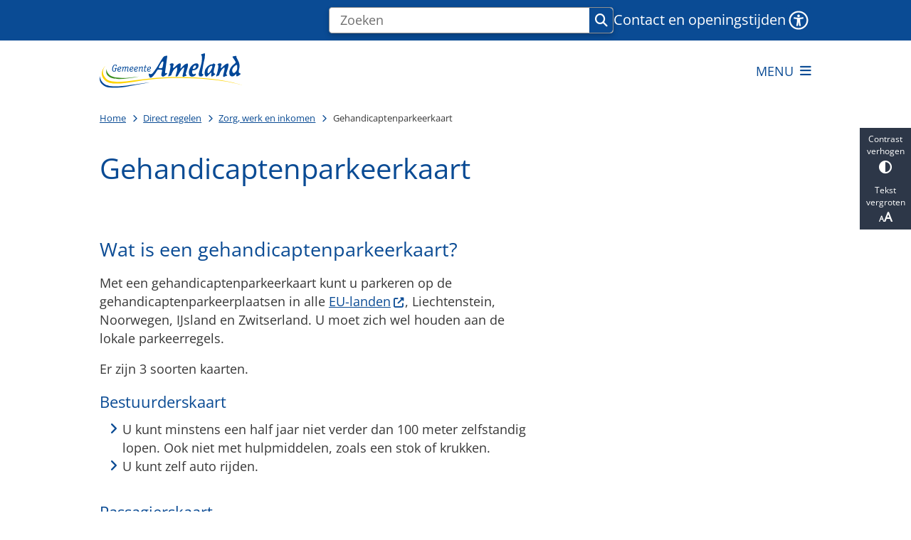

--- FILE ---
content_type: text/html; charset=utf-8
request_url: https://www.ameland.nl/gehandicaptenparkeerkaart
body_size: 35562
content:
<!DOCTYPE html><html lang="nl"><head><meta charSet="utf-8" data-next-head=""/><meta name="viewport" content="width=device-width, initial-scale=1" data-next-head=""/><title data-next-head="">Gehandicaptenparkeerkaart | Gemeente Ameland</title><link rel="shortcut icon" href="https://cuatro.sim-cdn.nl/ameland/uploads/2022-03/favicon_ameland.ico?cb=fS8jGC8t" data-next-head=""/><link rel="canonical" href="https://www.ameland.nl/gehandicaptenparkeerkaart" data-next-head=""/><meta name="title" content="Gehandicaptenparkeerkaart" data-next-head=""/><meta name="description" content="Er zijn verschillende soorten gehandicaptenparkeerkaarten. Voor het aanvragen gelden voorwaarden. Lees hier welke voorwaarden op u van toepassing zijn." data-next-head=""/><meta name="abstract" content="Er zijn verschillende soorten gehandicaptenparkeerkaarten. Voor het aanvragen gelden voorwaarden." data-next-head=""/><meta name="keywords" content="invalidenparkeerkaart, ontheffing parkeerverbod minder validen, gehandicaptenparkeerkaart, invalideparkeerkaart, gehandicaptenparkeerkaart bestuurder" data-next-head=""/><meta property="og:site_name" content="Gemeente Ameland" data-next-head=""/><meta property="og:type" content="article" data-next-head=""/><meta property="og:url" content="https://www.ameland.nl/gehandicaptenparkeerkaart" data-next-head=""/><meta property="og:title" content="Gehandicaptenparkeerkaart" data-next-head=""/><meta property="og:description" content="Er zijn verschillende soorten gehandicaptenparkeerkaarten. Voor het aanvragen gelden voorwaarden. Lees hier welke voorwaarden op u van toepassing zijn." data-next-head=""/><meta property="og:updated_time" content="2026-01-05T14:08:54+01:00" data-next-head=""/><meta property="og:locale" content="nl" data-next-head=""/><meta name="article:publisher" content="Gemeente Ameland" data-next-head=""/><meta name="article:published_time" content="2022-06-16T15:53:01+02:00" data-next-head=""/><meta name="article:modified_time" content="2026-01-05T14:08:54+01:00" data-next-head=""/><meta name="dcterms.title" content="Gehandicaptenparkeerkaart" data-next-head=""/><meta name="dcterms.creator" content="Gemeente Ameland" data-next-head=""/><meta name="dcterms.publisher" content="Gemeente Ameland" data-next-head=""/><meta name="dcterms.date" content="2022-06-16T15:53:01+02:00" data-next-head=""/><meta name="dcterms.type" content="Product of dienst" data-next-head=""/><meta name="dcterms.language" content="nl" data-next-head=""/><meta name="twitter:card" content="summary_large_image" data-next-head=""/><meta name="twitter:description" content="Er zijn verschillende soorten gehandicaptenparkeerkaarten. Voor het aanvragen gelden voorwaarden. Lees hier welke voorwaarden op u van toepassing zijn." data-next-head=""/><meta name="twitter:title" content="Gehandicaptenparkeerkaart" data-next-head=""/><meta name="generator" content="SIMsite powered by Drupal" data-next-head=""/><meta name="robots" content="index, follow" data-next-head=""/><meta name="theme-color" content="#000000"/><link rel="manifest" href="/api/manifest"/><link rel="preload" as="script" href="https://ameland.logging.simanalytics.nl/piwik.js" nonce="MzE0N2JlMGUtMzMzNS00NTI5LTliYWEtYTVkZTBkODc5ZGYw"/><link nonce="MzE0N2JlMGUtMzMzNS00NTI5LTliYWEtYTVkZTBkODc5ZGYw" rel="preload" href="https://cuatro.sim-cdn.nl/assets/2.8.5/_next/static/css/eccff8e127c8b8ab.css" as="style"/><link nonce="MzE0N2JlMGUtMzMzNS00NTI5LTliYWEtYTVkZTBkODc5ZGYw" rel="preload" href="https://cuatro.sim-cdn.nl/assets/2.8.5/_next/static/css/f2c8cc335ffa8c7e.css" as="style"/><link nonce="MzE0N2JlMGUtMzMzNS00NTI5LTliYWEtYTVkZTBkODc5ZGYw" rel="preload" href="https://cuatro.sim-cdn.nl/assets/2.8.5/_next/static/css/a2ffff8dfcce8310.css" as="style"/><link nonce="MzE0N2JlMGUtMzMzNS00NTI5LTliYWEtYTVkZTBkODc5ZGYw" rel="preload" href="https://cuatro.sim-cdn.nl/assets/2.8.5/_next/static/css/c2a0e44b852d9833.css" as="style"/><link nonce="MzE0N2JlMGUtMzMzNS00NTI5LTliYWEtYTVkZTBkODc5ZGYw" rel="preload" href="https://cuatro.sim-cdn.nl/assets/2.8.5/_next/static/css/1cf0b0b2cdd7fa75.css" as="style"/><style data-theme="vars" data-next-head="">:root {
  --primary: #0a4b94;--white: #fff;--black: #000;--fontFamily: 'Open Sans', sans-serif;;--fontFamilyHeadings: var(--fontFamily);--lineHeight: 1.5;--bodyBackgroundColor: #fff;--bodyColor: #6f6f6f;--bodyFontSize: 1.12rem;--paragraphOddColor: var(--bodyBackgroundColor);--paragraphOddColorMobile: var(--bodyBackgroundColor);--paragraphEvenColor: #f4f4f4;--paragraphEvenColorMobile: #f4f4f4;--contentDesktopMaxWidth: 1200px;--contentLaptopMaxWidth: 1000px;--simpleLoaderColor: var(--primary);--loaderColor: var(--primary);--fontAwesomeFree: "Font Awesome 6 Free";--fontAwesomeBrands: "Font Awesome 6 Brands";--iconsColor: inherit;--bodyLineHeight: var(--lineHeight);--contentPaddingX: 10vw;--contentPaddingXMobile: 8vw;--contentTextDesktopMaxWidth: 600px;--contentTextLaptopMaxWidth: 600px;--contentHeaderDesktopMaxWidth: 800px;--contentHeaderLaptopMaxWidth: 800px;--contentColor: #373737;--inputColor: #6f6f6f;--h1Color: #0a4b94;--h1FontFamily: var(--fontFamilyHeadings);--h1FontSize: 2.25rem;--h1FontStyle: normal;--h1FontWeight: 300;--h1LineHeight: var(--lineHeight);--h1MarginTop: 1rem;--h1MarginBottom: 1rem;--h2Color: var(--primary);--h2FontFamily: var(--fontFamilyHeadings);--h2FontSize: 1.5rem;--h2FontStyle: normal;--h2FontWeight: 400;--h2LineHeight: 1.8rem;--h2MarginTop: 0;--h2MarginBottom: 1rem;--h3Color: var(--primary);--h3FontFamily: var(--fontFamilyHeadings);--h3FontSize: 1.2rem;--h3FontStyle: normal;--h3FontWeight: 400;--h3LineHeight: var(--lineHeight);--h3MarginTop: 0;--h3MarginBottom: .5rem;--h4Color: var(--primary);--h4FontFamily: var(--fontFamilyHeadings);--h4FontSize: 1.1rem;--h4FontStyle: normal;--h4FontWeight: 400;--h4LineHeight: var(--lineHeight);--h4MarginTop: 0;--h4MarginBottom: .5rem;--h5Color: var(--primary);--h5FontFamily: var(--fontFamilyHeadings);--h5FontSize: 1.1rem;--h5FontStyle: italic;--h5FontWeight: 400;--h5LineHeight: var(--lineHeight);--h5MarginTop: 0;--h5MarginBottom: .5rem;--h6Color: var(--primary);--h6FontFamily: var(--fontFamilyHeadings);--h6FontSize: 1rem;--h6FontStyle: italic;--h6FontWeight: 400;--h6LineHeight: var(--lineHeight);--h6MarginTop: 0;--h6MarginBottom: .5rem;--imageBorderRadius: 0;--heroBackgroundColor: transparent;--heroTitleAndSearchbarTextColor: white;--heroTitleAndSearchbarTitleFontFamily: var(--fontFamily);--heroTitleAndSearchbarTitleFontWeight: inherit;--heroTitleAndSearchbarSubtitleFontFamily: var(--fontFamily);--heroTitleAndSearchbarSubtitleFontWeight: inherit;--heroTitleAndSearchbarSubTitleFontSize: 1.875rem;--heroTitleAndSearchbarBoxButtonIcon: "\f002";--heroTitleAndSearchbarContentTextDesktopMaxWidth: var(--contentTextDesktopMaxWidth);--heroTitleAndSearchbarContentTextLaptopMaxWidth: var(--contentTextLaptopMaxWidth);--heroTitleAndSearchbarContentTextTabletMaxWidth: var(--contentTextLaptopMaxWidth);--heroTitleAndSearchbarSearchBarWidthDesktop: 70%;--heroOrganizationIntroMobileBackground: var(--paragraphOddColor);--heroOrganizationIntroLogoMaxWidth: 300px;--paragraphFontSize: 1rem;--paragraphLineHeight: 1.5;--paragraphMarginBottom: 1rem;--paragraphPadding: 2rem;--paragraphOrderedListFontSize: var(--paragraphFontSize);--paragraphOrderedListLineHeight: var(--paragraphLineHeight);--paragraphColumnsTitleTextAlign: left;--paragraphColumnsGap: 2rem;--paragraphColumnsGapMobile: var(--paragraphColumnsGap);--paragraphCTABlockBorder: solid 1px var(--primary);--paragraphCTABlockBorderRadius: none;--paragraphCTABlockBoxShadow: none;--paragraphCTABlockBackground: var(--white);--paragraphCTABlockColor: inherit;--paragraphCTABlockButtonBackgroundColor: var(--callToActionBackgroundColor);--paragraphCTABlockButtonColor: var(--callToActionColor);--paragraphCTABlockButtonBorder: var(--callToActionBorder);--teaserPaddingLeft: 0px;--teaserPaddingBottom: 0rem;--teaserBorderLeftColor: transparent;--teaserBorderLeftWidth: 0;--listMarginLeft: 1.8rem;--listMarginLeftSubList: 1rem;--listItemPaddingLeft: 0;--ulMarginTop: 0.5rem;--ulMarginBottom: 2rem;--ulMarginLeft: var(--listMarginLeft);--ulMarginLeftSubList: var(--listMarginLeftSubList);--ulListItemPaddingLeft: var(--listItemPaddingLeft);--olMarginTop: 0;--olMarginBottom: 2rem;--olMarginLeft: var(--listMarginLeft);--olMarginLeftSubList: var(--listMarginLeftSubList);--olListItemPaddingLeft: var(--listItemPaddingLeft);--liMarginBottom: 0;--tableHeadingCellColor: "";--tableHeadingCellBackgroundColor: "";--tableCellPadding: 15px;--tableCellMinWidth: 100px;--tableCaptionColor: var(--contentColor);--tableCaptionFontSize: var(--bodyFontSize);--tableCaptionFontStyle: italic;--rssButtonFontSize: 0.7rem;--rssButtonFontColor: var(--primary);--rssButtonColor: var(--primary);--linkColor: #0a4b94;--linkColorOnHover: var(--linkColor);--linkUnderLineOffset: auto;--buttonColor: #fff;--buttonBackgroundColor: #0a4b94;--buttonHoverBackgroundColor: var(--buttonBackgroundColor);--buttonHoverColor: var(--buttonColor);--buttonHoverOpacity: 0.9;--buttonDisabledColor: var(--white);--buttonDisabledBackgroundColor: #585858;--buttonBorder: none;--buttonBorderRadius: 0rem;--buttonFontWeight: 400;--bulletColor: #0a4b94;--bulletColorFooter: #fff;--bulletIcon: "\f105";--bulletFontSize: 1rem;--bulletMargin: 1rem;--bulletLineHeight: calc(var(--paragraphLineHeight) * 1rem);--iconHoverColor: var(--white);--iconRoundedColor: var(--primary);--iconRoundedBackgroundColor: var(--white);--shareButtonColor: var(--buttonColor);--shareButtonBackgroundColor: var(--buttonBackgroundColor);--cardColorOnHover: inherit;--callToActionBackgroundColor: var(--primary);--callToActionColor: var(--white);--callToActionBorder: var(--buttonBorder);--callToActionHoverBackgroundColor: var(--callToActionBackgroundColor);--callToActionHoverColor: var(--callToActionColor);--callToAction2BackgroundColor: transparant;--callToAction2Color: #0a4b94;--callToAction2Border: 1px #0a4b94 solid;--callToAction2HoverBackgroundColor: var(--callToAction2BackgroundColor);--callToAction2HoverColor: var(--callToAction2Color);--buttonArrowShapeBackgroundColor: var(--buttonBackgroundColor);--buttonArrowShapeBorderRadius: var(--buttonBorderRadius);--buttonArrowShapeColor: var(--buttonColor);--buttonArrowShapeHoverBackgroundColor: var(--buttonHoverBackgroundColor);--buttonArrowShapeHoverColor: var(--buttonHoverColor);--logoMaxWidth: 200px;--logoMobileMaxWidth: 140px;--logoMargin: 2rem;--logoTabletPortraitMargin: var(--logoMargin);--logoContrastFilter: grayscale(100%);--mainNavColor: var(--primary);--mainNavColorMobile: var(--mainNavColor);--mainNavFontSize: var(--bodyFontSize);--mainNavIconColor: inherit;--mainNavPadding: 0.5rem;--mainNavSeparatorColor: var(--primary);--navColor: #0a4b94;--fullWidthMenuBackgroundColor: #236BC3;--fullWidthMenuColor: var(--white);--openSubmenuIconColor: #666;--topMainNavColor: var(--primary);--topMainNavIconColor: var(--mainNavIconColor);--topMainNavBackgroundColor: #f4f4f4;--topMainNavBorderHeight: 10px;--headerBackgroundColor: var(--white);--headerBoxShadow: 0 2px 4px 0 rgba(0,0,0,0.10);--headerSearchbarNextToMenuSearchButtonBackgroundColor: var(--buttonBackgroundColor);--headerSearchbarNextToMenuSearchButtonColor: var(--buttonColor);--headerSearchbarNextToMenuSearchButtonBorder: var(--buttonBorder);--headerSearchbarNextToMenuSearchButtonBorderBottom: var(--headerSearchbarNextToMenuSearchButtonBorder);--stickyHeaderLogoHeight: calc(0.5 * 5dvw + 5dvh);--navBorderColor: var(--primary);--activeSubNavColor: var(--primary);--activeSubNavIconColor: var(--mainNavIconColor);--activeSubNavBackgroundColor: #f4f4f4;--activeMainNavBorderColor: var(--primary);--mobileMenuActiveAndHoverSubNavColor: var(--activeSubNavColor);--mobileMenuActiveAndHoverSubNavBackgroundColor: var(--activeSubNavBackgroundColor);--mobileMenuCloseButtonColor: var(--primary);--searchBoxButtonColor: var(--white);--searchBoxButtonBackgroundColor: var(--primary);--searchBoxButtonBackgroundColorOnBlur: #b0b0b0;--searchBoxColor: #6f6f6f;--searchBoxPlaceholderColor: #6f6f6f;--searchBoxDesktopWidth: 80%;--searchBoxVerticalDesignDesktopWidth: 70%;--searchBoxShadow: 0 4px 8px 0 rgba(0, 0, 0, .12), 0 2px 4px 0 rgba(0, 0, 0, .08);--searchBoxFontSize: 1rem;--searchBoxBorderRadius: .25rem;--searchBoxBorder: 1px solid #8F8F8F;--searchSuggestionsTitleColor: var(--primary);--searchSuggestionsDescriptionColor: var(--contentColor);--searchSuggestionsHoverColor: #f4f4f4;--searchResultsURLFontColor: #b8c2cc;--searchResultsDatelineFontSize: .875rem;--searchResultsDatelineFontColor: var(--contentColor);--searchResultsDatelineFontWeight: normal;--searchResultsTopBarBackgroundColor: none;--searchResultsTopBarPadding: 0px;--searchResultsHighlightedSearchWordColor: inherit;--socialButtonsColor: var(--white);--socialButtonsBackgroundColor: var(--primary);--contentHeaderBorderBottom: none;--contentHeaderPaddingBottom: initial;--contentListItemBorderRadius: unset;--contentListItemDateBorderColor: var(--primary);--contentListPlaceholderBackgroundColor: #dae1e7;--contentListImageBorderRadius: unset;--contentListBulletIcon: var(--bulletIcon);--contentListBulletIconMargin: var(--bulletMargin);--contentListButtonIcon: "\f105";--contentListButtonBackgroundColor: var(--buttonBackgroundColor);--contentListButtonBorder: var(--buttonBorder);--contentListButtonBorderRadius: var(--buttonBorderRadius);--contentListActionButtonBackgroundColor: var(--buttonBackgroundColor);--contentListActionButtonBorder: var(--buttonBorder);--contentListActionButtonBorderRadius: var(--buttonBorderRadius);--contentListActionButtonIcon: "\f105";--itemLayoutListItemMargin: 2rem;--contentListTwoColumnsTitleFontSize: var(--bodyFontSize);--contentListTwoColumnsTitleTextDecoration: underline;--contentListTwoColumnsTitleColor: var(--linkColor);--contentListTwoColumnsTitleFontFamily: var(--fontFamily);--contentListTwoColumnsTitleLineHeight: var(--bodyLineHeight);--contentListItemTitleFontSize: var(--bodyFontSize);--contentListItemTitleTextDecoration: underline;--contentListItemTitleColor: var(--linkColor);--contentListItemTitleFontFamily: var(--fontFamily);--contentListItemTitleLineHeight: var(--bodyLineHeight);--paragraphListDateColor: gray;--paragraphListTitleColor: var(--primary);--promotedItemsBoxShadow: none;--verticalDesignTopTaskBackgroundHeight: 50vh;--verticalDesignTopTaskBackgroundHeightMobile: 250px;--verticalDesignTopTaskBackgroundMinHeight: 450px;--verticalDesignFooterColumnsColor: var(--white);--verticalDesignFooterColumnsBackgroundColor: #0a4b94;--verticalDesignParagraphOddColor: var(--paragraphOddColor);--verticalDesignParagraphEvenColor: var(--paragraphEvenColor);--ratingFormToggleButtonFontColor: var(--white);--ratingFormToggleButtonBorderColor: var(--white);--ratingFormToggleButtonBackgroundColor: var(--primary);--ratingFormTextColor: var(--primary);--ratingFormSmileySmileColor: #37b73b;--ratingFormSmileyNeutralColor: #ffae07;--ratingFormSmileyFrownColor: #ff0035;--ratingFormBackgroundColor: var(--cookieBannerBackgroundColor);--ratingFormShadow: rgba(14, 30, 37, 0.12) 0px 2px 4px 0px, rgba(14, 30, 37, 0.32) 0px 2px 16px 0px;--ratingFormSubmitButtonBackgroundColor: var(--primary);--ratingFormSubmitButtonFontColor: var(--white);--ratingFormSubmitButtonBackgroundColorOnBlur: #b0b0b0;--notFoundFormBackgroundColor: #efefef;--notFoundFormButtonsFontSize: 1rem;--notFoundFormButtonsFontFamily: var(--fontFamily);--notFoundFormButtonsFontTransform: uppercase;--notFoundFormPositiveButtonFontColor: var(--white);--notFoundFormPositiveButtonBackgroundColor: var(--primary);--notFoundFormNegativeButtonFontColor: var(--white);--notFoundFormNegativeButtonBackgroundColor: #9a002a;--notFoundFormButtonBackgroundColorOnBlur: #b0b0b0;--notFoundFormSubmitButtonFontColor: var(--white);--notFoundFormSubmitButtonBackgroundColor: var(--primary);--notFoundFormInputColor: var(--black);--notFoundFormLabelColor: var(--black);--formErrorListBackgroundColor: #efefef;--formErrorListBorder: none;--errorMessageEmailColor: #9a002a;--cookieBannerColorInvertedBackgroundColor: var(--primary);--cookieBannerColorInverted: false;--cookieBannerSmall: false;--cookieModalBackground: var(--white);--selectBlockSectionBackground: #efefef;--selectBlockSectionIcons: var(--primary);--fullWidthContentHeaderPageTitleColor: var(--h1Color);--fullWidthImageMaxHeight: none;--dropdownBackgroundColorHover: #f7fafc;--dropdownBackgroundColorActive: var(--primary);--dropdownOptionIcon: "\f111";--dropdownOptionIconActive: "\f192";--footerCallToActionBackgroundColor: var(--callToActionBackgroundColor);--footerCallToActionHoverBackgroundColor: var(--footerCallToActionBackgroundColor);--footerCallToActionHoverColor: var(--footerCallToActionColor);--footerCallToActionColor: var(--callToActionColor);--footerCallToActionBorder: var(--callToActionBorder);--footerCallToAction2BackgroundColor: var(--callToAction2BackgroundColor);--footerCallToAction2HoverBackgroundColor: var(--footerCallToAction2BackgroundColor);--footerCallToAction2HoverColor: var(--footerCallToAction2Color);--footerCallToAction2Color: #fff;--footerCallToAction2Border: 1px white solid;--footerExternalLinkBackground: transparent;--submenuBackgroundColor: transparent;--blockQuoteFontSize: 2rem;--blockQuoteFontStyle: italic;--blockQuoteLineHeight: var(--lineHeight);--blockQuoteColor: var(--primary);--blockQuoteBackgroundColor: #fff;--blockQuoteBorderColor: #dcdcdc;--blockQuotePadding: 0.5rem 1.5rem 1.5rem 0;--blockQuoteIconColor: var(--bodyColor);--overlayBackground: var(--primary);--overlayColor: var(--white);--overlayLayoutCloseButtonColor: var(--overlayColor);--searchOverlayButtonDesktopIcon: "\f002";--searchOverlayBackground: var(--overlayBackground);--menuOverlayColor: var(--overlayColor);--menuOverlayBackground: var(--overlayBackground);--menuOverlayMobileQuickMenuColor: var(--white);--menuOverlayMobileQuickMenuBackgroundColor: var(--primary);--menuOverlayMobileQuickMenuBorder: 1px solid var(--white);--menuOverlayMobileQuickMenuBorderRadius: 5px;--menuOverlaySubLinkBulletIcon: var(--bulletIcon);--wysiwygEmbeddedImageMarginRight: 2rem;--wysiwygEmbeddedImageMarginBottom: 2rem;--wysiwygEmbeddedImageMarginLeft: 2rem;--figcaptionFontSize: 0.75rem;--contentTeaserFontStyle: normal;--contentTeaserFontWeight: bold;--contentIntroFontSize: var(--paragraphFontSize);--contentIntroLineHeight: var(--paragraphLineHeight);--contentIntroFontStyle: var(--contentTeaserFontStyle);--contentIntroFontWeight: var(--contentTeaserFontWeight);--focusColor: var(--black);--focusBackgroundColor: var(--white);--focusBoxShadow: 0 10px 15px -3px rgba(255, 255, 255, 0.4), 0 4px 6px -2px rgba(255, 255, 255, 0.4);--focusOutlineWidth: 3px;--focusOutlineStyle: dotted;--focusOutlineColor: var(--black);--focusOutlineColorContrast: var(--focusOutlineColor);--focusColorContrast: var(--focusColor);--focusBackgroundColorContrast: var(--focusBackgroundColor);--focusBoxShadowContrast: var(--focusBoxShadow);--transparentHeaderOffsetDesktop: 0;--transparentHeaderOffsetMobile: 0;--paginationBackgroundColor: none;--paginationBorderBottom: none;--paginationColor: #0a4b94;--paginationDisabledOpacity: 0.3;--paginationPadding: 0.5rem;--paginationSelectedBackgroundColor: #0a4b94;--paginationSelectedBorderBottom: 2px solid var(--secondary);--paginationSelectedColor: #fff;--paginationTextDecoration: none;--useAccessibleMenu: true;--colouredTopTasksDesignBlockBackgroundColor1: #0a4b94;--colouredTopTasksDesignBlockBackgroundColor2: #0a4b94;--colouredTopTasksDesignBlockBackgroundColor3: #0a4b94;--colouredTopTasksDesignBlockBackgroundColor4: #0a4b94;--colouredTopTasksDesignBlockBackgroundColor5: #0a4b94;--colouredTopTasksDesignBlockRadius: 15px;--quickMenuFontSize: 0.9rem;--quickMenuNavContainerPadding: 0.2rem 0rem 0rem 0rem;--scrollToTopButtonBackgroundColor: #fff;--scrollToTopButtonColor: #0a4b94;--contentListThreeColumnsContentPaddingTop: 1.5rem;--contentListThreeColumnsContentPadding: 1.5rem;--contentListThreeColumnsBackgroundColor: #fff;--contentListThreeColumnsItemBoxShadow: 0 3px 6px rgba(0,0,0,0.08), 0 3px 6px rgba(0,0,0,0.11);--submenuThreeColumnsBoxShadow: 0 3px 6px rgba(0,0,0,0.08), 0 3px 6px rgba(0,0,0,0.11);--blocksDesignPageTitleBackgroundTransparency: 0.9;--submenuThreeColumnsLinkTextFontSize: 1rem;--heroTitleAndCTAButtonsFirstButtonBackgroundColor: #fff;--heroTitleAndCTAButtonsFirstButtonColor: #0a4b94;--heroTitleAndCTAButtonsFirstButtonBorder: 1px solid #fff;--heroTitleAndCTAButtonsSecondButtonBorder: 1px solid #fff;--heroTitleAndCTAButtonsSecondButtonBackgroundColor: transparant;--heroTitleAndCTAButtonsSecondButtoncolor: #fff;--quickLinksColor: #fff;
}</style><script type="application/ld+json" data-next-head="">[]</script><style data-theme="vars" data-next-head="">:root {
  --accessibilityBarBackground: #2d3748;--accessibilityBarColor: var(--white);--accessibilityBarBorderRadius: 0;--accessibilityBarGap: 0;
}</style><style data-theme="vars" data-next-head="">:root {
  --calamityMessageIconColor: var(--white);--calamityMessageHeadingColor: var(--white);--calamityMessageHeadingBackgroundColor: var(--primary);--calamityMessageTextColor: var(--contentColor);--calamityMessageTextBackgroundColor: #efefef;--calamityMessageButtonBackgroundColor: var(--white);--calamityMessageButtonShadow: var(--headerBoxShadow);
}</style><style data-theme="vars" data-next-head="">:root {
  --accessibilityMenuButtonBackgroundColor: var(--primary);--accessibilityMenuButtonBorderRadius: .25rem;--accessibilityMenuButtonIconColor: white;
}</style><style data-theme="vars" data-next-head="">:root {
  --contentHeroNoImageIntroFontWeight: var(--contentIntroFontWeight);
}</style><style data-theme="vars" data-next-head="">:root {
  --breadcrumbLinkColor: var(--primary);--breadcrumbFontSize: 0.75rem;--breadcrumbFontFamily: var(--fontFamily);--breadcrumbSeparatorIconColor: var(--bulletColor);--breadcrumbSeparatorIcon: "\f054";--breadcrumbMarginTop: 0.75rem;--breadcrumbMarginBottom: 0.75rem;
}</style><style data-theme="vars" data-next-head="">:root {
  --paragraphTextDesktopMaxWidthLandingPage: none;--paragraphTextLaptopMaxWidthLandingPage: none;
}</style><style data-theme="vars" data-next-head="">:root {
  --linkableHeadingScrollMarginTop: 0px;--linkableHeadingScrollMarginTopMobile: var(--linkableHeadingScrollMarginTop);
}</style><style data-theme="vars" data-next-head="">:root {
  --scrollToTopButtonBackgroundColor: #fff;--scrollToTopButtonColor: #0a4b94;--scrollToTopButtonBorder: none;--scrollToTopButtonBorderRadius: 0px;
}</style><style data-theme="vars" data-next-head="">:root {
  --quickLinksFontSize: var(--mainNavFontSize);--quickLinksColor: #fff;--quickLinksButtonBackgroundColor: var(--buttonBackgroundColor);--quickLinksButtonColor: var(--buttonColor);--quickLinksButtonBorderRadius: var(--buttonBorderRadius);--quickLinksButtonHoverBackgroundColor: var(--buttonHoverBackgroundColor);--quickLinksButtonHoverColor: var(--quickLinksButtonColor);--quickLinksButtonPadding: 0.5rem 1rem;--quickLinksGap: 2rem;
}</style><link rel="stylesheet" href="https://cuatro.sim-cdn.nl/assets/2.8.5/iconFonts/opengemeenten/css/opengemeenten.css"/><link rel="stylesheet" href="https://cuatro.sim-cdn.nl/assets/2.8.5/iconFonts/toptaken/css/toptaken.css"/><link rel="stylesheet" href="https://cuatro.sim-cdn.nl/assets/2.8.5/iconFonts/fontawesome6/css/fontawesome.6.7.2.css"/><link rel="stylesheet" href="https://cuatro.sim-cdn.nl/assets/2.8.5/iconFonts/fontawesome6/css/v5-font-face.css"/><link rel="stylesheet" href="https://cuatro.sim-cdn.nl/assets/2.8.5/iconFonts/fontawesome6/css/v4-shims.css"/><link rel="stylesheet" href="https://cuatro.sim-cdn.nl/assets/2.8.5/fonts/openDyslexic/css/open-dyslexic.css"/><link rel="stylesheet" href="https://fonts.bunny.net/css?family=Open+Sans&amp;display=swap"/><link nonce="MzE0N2JlMGUtMzMzNS00NTI5LTliYWEtYTVkZTBkODc5ZGYw" rel="stylesheet" href="https://cuatro.sim-cdn.nl/assets/2.8.5/_next/static/css/eccff8e127c8b8ab.css" data-n-g=""/><link nonce="MzE0N2JlMGUtMzMzNS00NTI5LTliYWEtYTVkZTBkODc5ZGYw" rel="stylesheet" href="https://cuatro.sim-cdn.nl/assets/2.8.5/_next/static/css/f2c8cc335ffa8c7e.css" data-n-p=""/><link nonce="MzE0N2JlMGUtMzMzNS00NTI5LTliYWEtYTVkZTBkODc5ZGYw" rel="stylesheet" href="https://cuatro.sim-cdn.nl/assets/2.8.5/_next/static/css/a2ffff8dfcce8310.css" data-n-p=""/><link nonce="MzE0N2JlMGUtMzMzNS00NTI5LTliYWEtYTVkZTBkODc5ZGYw" rel="stylesheet" href="https://cuatro.sim-cdn.nl/assets/2.8.5/_next/static/css/c2a0e44b852d9833.css"/><link nonce="MzE0N2JlMGUtMzMzNS00NTI5LTliYWEtYTVkZTBkODc5ZGYw" rel="stylesheet" href="https://cuatro.sim-cdn.nl/assets/2.8.5/_next/static/css/1cf0b0b2cdd7fa75.css"/><noscript data-n-css="MzE0N2JlMGUtMzMzNS00NTI5LTliYWEtYTVkZTBkODc5ZGYw"></noscript><script defer="" nonce="MzE0N2JlMGUtMzMzNS00NTI5LTliYWEtYTVkZTBkODc5ZGYw" noModule="" src="https://cuatro.sim-cdn.nl/assets/2.8.5/_next/static/chunks/polyfills-42372ed130431b0a.js"></script><script defer="" src="https://cuatro.sim-cdn.nl/assets/2.8.5/_next/static/chunks/ParagraphText.ca7956666338859a.js" nonce="MzE0N2JlMGUtMzMzNS00NTI5LTliYWEtYTVkZTBkODc5ZGYw"></script><script defer="" src="https://cuatro.sim-cdn.nl/assets/2.8.5/_next/static/chunks/5497.344791da1e09bbba.js" nonce="MzE0N2JlMGUtMzMzNS00NTI5LTliYWEtYTVkZTBkODc5ZGYw"></script><script defer="" src="https://cuatro.sim-cdn.nl/assets/2.8.5/_next/static/chunks/RatingForm.7e071c3281dc7afa.js" nonce="MzE0N2JlMGUtMzMzNS00NTI5LTliYWEtYTVkZTBkODc5ZGYw"></script><script src="https://cuatro.sim-cdn.nl/assets/2.8.5/_next/static/chunks/webpack-f90ce1d81180431b.js" nonce="MzE0N2JlMGUtMzMzNS00NTI5LTliYWEtYTVkZTBkODc5ZGYw" defer=""></script><script src="https://cuatro.sim-cdn.nl/assets/2.8.5/_next/static/chunks/framework-31a549d445d65f75.js" nonce="MzE0N2JlMGUtMzMzNS00NTI5LTliYWEtYTVkZTBkODc5ZGYw" defer=""></script><script src="https://cuatro.sim-cdn.nl/assets/2.8.5/_next/static/chunks/main-9a1d1c90904caae0.js" nonce="MzE0N2JlMGUtMzMzNS00NTI5LTliYWEtYTVkZTBkODc5ZGYw" defer=""></script><script src="https://cuatro.sim-cdn.nl/assets/2.8.5/_next/static/chunks/pages/_app-3464f2b3097eb39a.js" nonce="MzE0N2JlMGUtMzMzNS00NTI5LTliYWEtYTVkZTBkODc5ZGYw" defer=""></script><script src="https://cuatro.sim-cdn.nl/assets/2.8.5/_next/static/chunks/5394-a5a82fe66e7d9bfd.js" nonce="MzE0N2JlMGUtMzMzNS00NTI5LTliYWEtYTVkZTBkODc5ZGYw" defer=""></script><script src="https://cuatro.sim-cdn.nl/assets/2.8.5/_next/static/chunks/558-229df1cc704f9d31.js" nonce="MzE0N2JlMGUtMzMzNS00NTI5LTliYWEtYTVkZTBkODc5ZGYw" defer=""></script><script src="https://cuatro.sim-cdn.nl/assets/2.8.5/_next/static/chunks/5880-042c3be96ebee289.js" nonce="MzE0N2JlMGUtMzMzNS00NTI5LTliYWEtYTVkZTBkODc5ZGYw" defer=""></script><script src="https://cuatro.sim-cdn.nl/assets/2.8.5/_next/static/chunks/pages/%5B%5B...all%5D%5D-70a73dbb635ed5de.js" nonce="MzE0N2JlMGUtMzMzNS00NTI5LTliYWEtYTVkZTBkODc5ZGYw" defer=""></script><script src="https://cuatro.sim-cdn.nl/assets/2.8.5/_next/static/2.8.5/_buildManifest.js" nonce="MzE0N2JlMGUtMzMzNS00NTI5LTliYWEtYTVkZTBkODc5ZGYw" defer=""></script><script src="https://cuatro.sim-cdn.nl/assets/2.8.5/_next/static/2.8.5/_ssgManifest.js" nonce="MzE0N2JlMGUtMzMzNS00NTI5LTliYWEtYTVkZTBkODc5ZGYw" defer=""></script></head><body><div id="__next"><div id="BodyWrapper_wrapper__767Lq" class="BodyWrapper_focusStyles__riH7z"><section aria-label="Laden van de pagina" class="Accessibility_visuallyHidden__7de9x"><div class="NextPageLoader_loader__7xyNW no_solr" role="status"><p>De inhoud is geladen.</p></div></section><section tabindex="-1" aria-label="Skiplinks" id="skiplinks"><ul class="Skiplinks_skipLinks__bKEoQ no_solr"><li class="Skiplinks_skipLinksListItem__DK58w"><a href="#skip-links-content" class="Skiplinks_skipLinksLink__tJqsF">Naar de inhoud gaan</a></li></ul></section><dialog aria-hidden="true" aria-labelledby="cookie_modal_heading" class="no_solr"><div class="Modal_modal__l4yBn"><div class="Modal_container__T5Dvn"><div class="Modal_buttons__0MBpx"><button type="button" class="Modal_closeButton__Foob_"><span aria-hidden="true" class="fa fa-solid fa-xmark Modal_closeIcon__6YjI8"></span><span class="Accessibility_visuallyHidden__7de9x">Sluit cookie-instellingen</span></button></div><div class="content-wrapper Modal_wrapper__pTQ5P"><form class="CookieModal_wrapper__DnSIB"><h2 id="cookie_modal_heading" class="CookieModal_heading__gSXuB">Cookie-instellingen beheren</h2><div class="CookieModal_intro__M8MuR HTMLBody_htmlBody__BqDAh"><p class="text-align-justify"><em>Om je zo goed mogelijk van dienst te kunnen zijn en onze (wettelijke) taken uit te kunnen voeren, heeft de gemeente Ameland een aantal persoonsgegevens over je nodig. Deze gegevens worden vervolgens verwerkt. </em></p><p class="text-align-justify"><em>Wij gaan zorgvuldig om met jouw gegevens, omdat wij de bescherming van jouw persoonsgegevens uiterst belangrijk vinden. Wij vinden het tevens belangrijk om duidelijk en transparant te zijn over deze gehele verwerking. Daarom hebben wij deze privacyverklaring opgesteld. Hierin vind je alle informatie over hoe wij omgaan met jouw persoonsgegevens. Deze informatie hebben we ook uitgebreid vastgelegd in ons privacybeleid. </em></p><span id="Wat-persoonsgegevens-zijn-en-waarom-wij-jouw-persoonsgegevens-verwerken" style="position:absolute;left:-9999px" aria-hidden="true"></span><h2 class="LinkableHeading_scrollMarginTop__f8lQM" id="wat-persoonsgegevens-zijn-en-waarom-wij-jouw-persoonsgegevens-verwerken">Wat persoonsgegevens zijn en waarom wij jouw persoonsgegevens verwerken</h2><p class="text-align-justify">Persoonsgegevens zijn alle gegevens die direct of indirect iets over jou zeggen. Denk aan jouw naam, BSN en telefoonnummer. Deze gegevens verwerken wij om jou zo goed mogelijk van dienst te kunnen zijn en onze (wettelijke) taken uit te kunnen voeren. Wij verwerken de gegevens alleen voor de doeleinden waarvoor ze verkregen zijn.</p><span id="Welke-gegevens-wij-verwerken" style="position:absolute;left:-9999px" aria-hidden="true"></span><h2 class="LinkableHeading_scrollMarginTop__f8lQM" id="welke-gegevens-wij-verwerken">Welke gegevens wij verwerken</h2><p class="text-align-justify">De gemeente verwerkt voor verschillende processen gegevens over jou. Bijvoorbeeld wanneer je een nieuw paspoort of een vergunning aanvraagt. Het is afhankelijk van het proces welke gegevens er worden verwerkt. Je kunt denken aan naam, adres, BSN en soms ook medische gegevens. </p><p>In ons verwerkingsregister staat per proces beschreven welke persoonsgegevens de gemeente over jou verwerkt. </p><span id="Gronden-voor-de-gegevensverwerking" style="position:absolute;left:-9999px" aria-hidden="true"></span><h2 class="LinkableHeading_scrollMarginTop__f8lQM" id="gronden-voor-de-gegevensverwerking">Gronden voor de gegevensverwerking</h2><p class="text-align-justify">De gemeente mag persoonsgegevens niet zomaar verwerken. Dit mag alleen op basis van een wettelijke grondslag. In de Algemene verordening gegevensbescherming zijn deze grondslagen vastgelegd. </p><p class="text-align-justify"><em>Algemene verordening gegevensbescherming</em></p><ul class="UnorderedList_unorderedList__KyljL Lists_unorderedList__HDjrc"><li><p class="text-align-justify">toestemming. Je geeft toestemming aan ons om jouw gegevens te verwerken, bijvoorbeeld voor het ontvangen van onze nieuwsbrieven;</p></li><li><p class="text-align-justify">overeenkomst. Het verwerken van jouw gegevens is nodig om een overeenkomst met jou te kunnen sluiten, bijvoorbeeld wanneer je een pand van ons huurt;</p></li><li><p class="text-align-justify">wettelijke verplichting. De wet verplicht ons om jouw gegevens te verwerken, bijvoorbeeld om een uitkering uit te betalen; </p></li><li><p class="text-align-justify">vitaal belang. Het verwerken van jouw gegevens is noodzakelijk om jouw vitaal belang te kunnen behartigen, bijvoorbeeld wanneer je een hartstilstand krijgt in het stadhuis; </p></li><li><p class="text-align-justify">taak van algemeen belang of uitoefening van openbaar gezag. In sommige gevallen zijn wij verplicht om gegevens over jou te verwerken om een taak van algemeen belang of openbaar gezag te vervullen. Je kunt denken aan het bestrijden van (allerlei vormen van) overlast; </p></li><li><p class="text-align-justify">gerechtvaardigd belang. Soms verwerken wij gegevens om gerechtvaardigde belangen van de gemeente te behartigen, bijvoorbeeld in het kader van onze bedrijfsvoering. </p></li></ul><span id="Hoe-wij-aan-de-gegevens-komen" style="position:absolute;left:-9999px" aria-hidden="true"></span><h2 class="LinkableHeading_scrollMarginTop__f8lQM" id="hoe-wij-aan-de-gegevens-komen">Hoe wij aan de gegevens komen</h2><p class="text-align-justify">De meeste gegevens verkrijgen wij rechtstreeks van jou. Daarnaast kunnen gegevens via andere partijen (waarbij wij uiteraard de wettelijke voorschriften in acht nemen) en via openbare bronnen worden verkregen. </p><span id="Met-welke-partijen-de-gegevens-(kunnen)-worden-gedeeld" style="position:absolute;left:-9999px" aria-hidden="true"></span><h2 class="LinkableHeading_scrollMarginTop__f8lQM" id="met-welke-partijen-de-gegevens-kunnen-worden-gedeeld">Met welke partijen de gegevens (kunnen) worden gedeeld</h2><p class="text-align-justify">Voor de uitoefening van onze taken en verantwoordelijkheden werken wij samen met partners buiten de organisatie van de gemeente. Het gaat om zowel andere overheidsinstanties als private partijen. In sommige gevallen wisselen wij ook persoonsgegevens uit met die organisaties. Wij maken dan altijd schriftelijke afspraken met elkaar over de gegevensuitwisseling. </p><span id="Wie-er-toegang-hebben-tot-de-gegevens" style="position:absolute;left:-9999px" aria-hidden="true"></span><h2 class="LinkableHeading_scrollMarginTop__f8lQM" id="wie-er-toegang-hebben-tot-de-gegevens">Wie er toegang hebben tot de gegevens</h2><p class="text-align-justify">De gemeente draagt er zorg voor dat persoonsgegevens alleen toegankelijk zijn voor functionarissen die de gegevens nodig hebben voor de uitoefening van hun functie. De gemeente kan ook gebruik maken van diensten van derden. Dit kan zijn door externe krachten die de gemeente ondersteunen bij het uitvoeren van haar taken, externe partijen waaraan de gemeente taken (deels) heeft uitbesteed, of in samenwerkingsverbanden waarbinnen taken in samenwerking met andere partijen worden opgepakt.</p><p class="text-align-justify">Er worden altijd schriftelijke afspraken gemaakt over de uitwisseling van en de omgang met de persoonsgegevens. </p><span id="Wat-wij-doen-om-jouw-gegevens-te-beschermen" style="position:absolute;left:-9999px" aria-hidden="true"></span><h2 class="LinkableHeading_scrollMarginTop__f8lQM text-align-justify" id="wat-wij-doen-om-jouw-gegevens-te-beschermen">Wat wij doen om jouw gegevens te beschermen</h2><p class="text-align-justify">Wij treffen verschillende technische en organisatorische maatregelen om jouw persoonsgegevens te beschermen. Deze maatregelen staan uitgebreid beschreven in ons informatiebeveiligingsbeleid. Dit beleid wordt regelmatig aangepast aan nieuwe regelgeving en ontwikkelingen. Voor meer informatie hierover kun je ons informatiebeveiligingsbeleid raadplegen. </p><span id="Hoe-wij-omgaan-met-cookies" style="position:absolute;left:-9999px" aria-hidden="true"></span><h2 class="LinkableHeading_scrollMarginTop__f8lQM" id="hoe-wij-omgaan-met-cookies">Hoe wij omgaan met cookies</h2><p class="text-align-justify">De gemeente maakt gebruik van cookies. Voor meer informatie over de cookies kun je onze cookieverklaring raadplegen.</p><span id="Welke-bewaartermijnen-wij-hanteren" style="position:absolute;left:-9999px" aria-hidden="true"></span><h2 class="LinkableHeading_scrollMarginTop__f8lQM text-align-justify" id="welke-bewaartermijnen-wij-hanteren">Welke bewaartermijnen wij hanteren</h2><p class="text-align-justify">De persoonsgegevens worden niet langer bewaard dan strikt noodzakelijk is om de doelen te realiseren waarvoor de gegevens zijn verzameld. Maar soms zijn wij verplicht om je persoonsgegevens langer te bewaren als een specifieke wet dit bepaalt. Denk bijvoorbeeld aan de Archiefwet. De gegevens zullen dan na het verstrijken van die bewaartermijn worden verwijderd.</p><span id="Welke-rechten-je-hebt" style="position:absolute;left:-9999px" aria-hidden="true"></span><h2 class="LinkableHeading_scrollMarginTop__f8lQM text-align-justify" id="welke-rechten-je-hebt">Welke rechten je hebt</h2><p class="text-align-justify">Volgens de Algemene verordening gegevensbescherming beschik je over een aantal rechten om controle te blijven behouden over jouw persoonsgegevens. Het gaat om de volgende rechten: </p><ul class="UnorderedList_unorderedList__KyljL Lists_unorderedList__HDjrc"><li><p class="text-align-justify">geïnformeerd worden over de wijze waarop de persoonsgegevens worden verwerkt;</p></li><li><p class="text-align-justify">de gegevens die de gemeente verwerkt inzien;</p></li><li><p class="text-align-justify">de persoonsgegevens aanvullen en/of wijzigen;</p></li><li><p class="text-align-justify">de persoonsgegevens laten verwijderen;</p></li><li><p class="text-align-justify">de verwerking van de persoonsgegevens laten verminderen; </p></li><li><p class="text-align-justify">de persoonsgegevens over laten dragen (bijvoorbeeld aan een andere gemeente);</p></li><li><p class="text-align-justify">bezwaar maken tegen de verwerking van de persoonsgegevens;</p></li><li><p class="text-align-justify">de gegeven toestemming voor de verwerking van de persoonsgegevens intrekken.</p></li></ul><p class="text-align-justify">Wanneer je je rechten wilt uitoefenen, kun je een verzoek bij ons indienen door telefonisch contact op te nemen of door een e-mail te versturen naar <a href="/#" class="HTMLBody_link__Lomaj Link_link__QNt8B Hover_linkHover__LUB4Y">info@ameland.nl</a>. Er kan ook een brief per post worden verstuurd. Wij doen uiteraard ons uiterste best om gevolg aan je verzoek te geven, maar soms is dit niet altijd mogelijk. Denk bijvoorbeeld aan gegevens die wij niet mogen verwijderen, omdat wij wettelijk verplicht zijn de gegevens langer te bewaren. </p><p class="text-align-justify">Wij zullen binnen twee weken en in ieder geval binnen een maand na ontvangst van jouw verzoek informatie geven over het gevolg dat wij aan het verzoek geven. Deze termijn kan, indien nodig, met twee maanden verlengd worden wanneer wij bijvoorbeeld veel verzoeken tegelijk binnen hebben gekregen of het verzoek complex is. Wij zullen je uiteraard altijd tijdig op de hoogte stellen wanneer dit het geval is. </p><span id="Klachten-en-vragen" style="position:absolute;left:-9999px" aria-hidden="true"></span><h2 class="LinkableHeading_scrollMarginTop__f8lQM" id="klachten-en-vragen">Klachten en vragen</h2><p class="text-align-justify">Als je vragen of klachten hebt over de manier waarop de gemeente met jouw persoonsgegevens omgaat, dan je kun ons bellen, e-mailen of een brief versturen. Onderaan deze privacyverklaring tref je de contactgegevens aan. </p><p class="text-align-justify">Is jouw vraag of klacht niet of niet voldoende beantwoord of wil je vertrouwelijke zaken bespreken, dan kun je contact opnemen met onze Functionaris voor gegevensbescherming via <a href="/#" class="HTMLBody_link__Lomaj Link_link__QNt8B Hover_linkHover__LUB4Y">fg@leeuwarden.nl</a>. Je kunt ook een brief versturen naar: </p><ul class="UnorderedList_unorderedList__KyljL Lists_unorderedList__HDjrc"><li>Functionaris voor gegevensbescherming</li><li>Postbus 21000</li><li>8900 JA Leeuwarden</li></ul><p class="text-align-justify">Mocht je, na behandeling van jouw klacht of verzoek, het niet eens zijn met het resultaat, dan kun je je wenden tot de Autoriteit Persoonsgegevens. Meer informatie hierover vind je op <a href="http://www.autoriteitpersoonsgegevens.nl" class="HTMLBody_link__Lomaj Link_link__QNt8B Hover_linkHover__LUB4Y">www.autoriteitpersoonsgegevens.nl<span role="img" aria-label="(externe link)"><span class="ExternalLinkIcon_external__otJ_Q" role="img" aria-hidden="true"></span></span></a>.</p><span id="Wijziging-van-deze-privacyverklaring" style="position:absolute;left:-9999px" aria-hidden="true"></span><h2 class="LinkableHeading_scrollMarginTop__f8lQM" id="wijziging-van-deze-privacyverklaring">Wijziging van deze privacyverklaring </h2><p class="text-align-justify">Wanneer wij deze privacyverklaring willen wijzigen, zullen wij dit minstens twee weken van tevoren aankondigen op onze website. Het is daarom noodzakelijk dat je de website regelmatig bezoekt zodat je op de hoogte blijft over hoe wij met jouw persoonsgegevens en privacy omgaan. </p><span id="Contactgegevens" style="position:absolute;left:-9999px" aria-hidden="true"></span><h2 class="LinkableHeading_scrollMarginTop__f8lQM" id="contactgegevens">Contactgegevens</h2><ul class="UnorderedList_unorderedList__KyljL Lists_unorderedList__HDjrc"><li>Gemeente Ameland</li><li>Jelmeraweg 1</li><li>9162 EA Ballum</li><li>Postadres: Postbus 22, 9160 AA Hollum</li><li>Centraal telefoonnummer: (0519) 555 555</li><li>Website: <a href="http://www.ameland.nl">www.ameland.nl</a></li><li>E-mail: <a href="mailto:info@ameland.nl">info@ameland.nl</a></li></ul></div><fieldset class="CookieModal_cookieModalFieldset__Sr2Gw"><legend class="CookieModal_legend__VHfji">Functionele cookies</legend><div class="CookieModal_cookieModalCheckbox__3vCAp"><div class="CookieModal_checkboxWrapper__NdbUD"><input class="CookieModal_checkBox__WShdc" type="checkbox" id="readspeaker" disabled="" name="functional" checked=""/><label for="readspeaker" aria-describedby="explanation-readspeaker" class="CookieModal_pointerCursor__PJvLo only-focus-on-tab CookieModal_label__5KNdp">ReadSpeaker<!-- --> (niet aanpasbaar)</label></div><div id="explanation-readspeaker" class="CookieModal_explanationText__0_pCX"><p>Met ReadSpeaker kan de inhoud van de website worden voorgelezen.</p></div></div><div class="CookieModal_cookieModalCheckbox__3vCAp"><div class="CookieModal_checkboxWrapper__NdbUD"><input class="CookieModal_checkBox__WShdc" type="checkbox" id="matomo" disabled="" name="functional" checked=""/><label for="matomo" aria-describedby="explanation-matomo" class="CookieModal_pointerCursor__PJvLo only-focus-on-tab CookieModal_label__5KNdp">SIManalytics Tag Manager<!-- --> (niet aanpasbaar)</label></div><div class="CookieModal_explanationText__0_pCX HTMLBody_htmlBody__BqDAh" id="explanation-matomo"><p>De gemeente Ameland gebruikt voor het reserveringssysteem TimebBlockr een script om de module sportreserveringen van Timeblockr in te laden.</p></div></div></fieldset><fieldset class="CookieModal_cookieModalFieldset__Sr2Gw"><legend class="CookieModal_legend__VHfji">Analytische cookies</legend><div class="CookieModal_cookieModalCheckbox__3vCAp"><div class="CookieModal_checkboxWrapper__NdbUD"><input class="CookieModal_checkBox__WShdc" type="checkbox" id="sim_analytics" disabled="" name="analytical" checked=""/><label for="sim_analytics" aria-describedby="explanation-sim_analytics" class="CookieModal_pointerCursor__PJvLo only-focus-on-tab CookieModal_label__5KNdp">SIManalytics<!-- --> (niet aanpasbaar)</label></div><div id="explanation-sim_analytics" class="CookieModal_explanationText__0_pCX"><p>Gemeente Ameland gebruikt SIManalytics om haar dienstverlening te verbeteren. SIManalytics verzamelt geen persoonsgegevens.</p></div></div></fieldset><fieldset class="CookieModal_cookieModalFieldset__Sr2Gw"><legend class="CookieModal_legend__VHfji">Overige cookies</legend><div class="CookieModal_cookieModalCheckbox__3vCAp"><div class="CookieModal_checkboxWrapper__NdbUD"><input class="CookieModal_checkBox__WShdc" type="checkbox" id="external_media" name="other"/><label for="external_media" aria-describedby="explanation-external_media" class="CookieModal_pointerCursor__PJvLo only-focus-on-tab CookieModal_label__5KNdp">Externe media</label></div><div id="explanation-external_media" class="CookieModal_explanationText__0_pCX"><p>Pagina-onderdelen van andere websites, zoals YouTube of Vimeo, verzamelen mogelijk gegevens om hun producten te verbeteren.</p></div></div><div class="CookieModal_cookieModalCheckbox__3vCAp"><div class="CookieModal_checkboxWrapper__NdbUD"><input class="CookieModal_checkBox__WShdc" type="checkbox" id="maps" name="other"/><label for="maps" aria-describedby="explanation-maps" class="CookieModal_pointerCursor__PJvLo only-focus-on-tab CookieModal_label__5KNdp">Kaarten</label></div><div id="explanation-maps" class="CookieModal_explanationText__0_pCX"><p>Kaart services zoals Leaflet verzamelen gegevens om hun producten te verbeteren.</p></div></div></fieldset><div class="CookieModal_buttonWrapper__rJbZK"><button type="button" class="CookieModal_button__EBf5n Button_button__eAGUb Button_button__eAGUb">Keuze opslaan</button><button type="button" class="CookieModal_button__EBf5n Button_button__eAGUb CookieModal_secondary__7ZOu7 Button_callToAction2__mpp0G Button_button__eAGUb">Accepteer alle cookies</button></div></form></div></div><div class="Modal_background__jLQ5b" role="presentation"></div></div></dialog><section aria-label="Toegankelijkheidsbalk" class="AccessibilityBar_accessibilityBar__k20_I no_solr  AccessibilityBar_gridRow_2__4a4NW"><div class="AccessibilityBar_contrast__fRyyN"><button class="contrast AccessibilityBar_abButton__yxIFl" type="button">Contrast verhogen<span class="AccessibilityBar_abIcon__X9oYt AccessibilityBar_abIconContrast__oFo2P" role="img" aria-hidden="true"></span></button></div><div class="AccessibilityBar_font__KmkUo"><button class="large-font AccessibilityBar_abButton__yxIFl" type="button">Tekst vergroten<span class="AccessibilityBar_abIcon__X9oYt AccessibilityBar_abIconLargeFont__1ECu_" role="img" aria-hidden="true"></span></button></div></section><section aria-label="Calamiteitenbericht" class="CalamityMessage_calamityMessage__8YmtR no_solr"><div class="CalamityMessage_background__yk2t4 CalamityMessage_colLeft__Tjxw0 CalamityMessage_row2__6ixUZ"></div><div class="CalamityMessage_background__yk2t4 CalamityMessage_colRight__Pktcy CalamityMessage_row2__6ixUZ"></div></section><div id="content" class="Page_stickyFooter__10yXn StickyFooter_stickyFooter__R8OLv"><header class="HeaderFlexible_flexibleHeader__3x0M_ flexible-header no_solr rs_preserve"><div class="HeaderFlexible_mobile__BJSMG"><div class="HeaderFlexible_row__ZHTSJ HeaderFlexible_sticky__jdZZX"><div class="HeaderFlexible_container__X5FBa" style="padding:0.0rem 0"><div class="FlexibleHeaderLogo_logoWrapper__k_5pA logo-wrapper"><a title="Ga naar de homepage" href="/"><picture><img class="logo-img" width="100" height="100" src="https://cuatro.sim-cdn.nl/ameland/uploads/2022-04/logo-gemeente-ameland.svg?cb=4-ezYisF" alt="Logo gemeente Ameland"/></picture></a></div><div class="FlexibleElements_elementGroup__EDuSH" style="justify-content:flex-end;flex-direction:row;align-items:center"><button type="button" id="site-navigation-«Rdab9j6»" aria-expanded="false" class="menu-button OpenButton_openButton__sT749" aria-label="Open het menu" tabindex="0"><span class="OpenButton_openButtonLabel__mM0bL">Menu</span><span aria-hidden="true" class="OpenButton_openButtonIcon__PMZlR FontAwesome_fontAwesome__Q7inz"></span></button><button type="button" aria-haspopup="true" aria-expanded="false" class="AccessibilityMenuButton_accessibilityMenuButton__egPvx"><span class="AccessibilityMenuButton_icon__4E_Ae" aria-hidden="true"><svg xmlns="http://www.w3.org/2000/svg" viewBox="0 0 48 48"><title>Toegankelijkheid</title><path d="M24 6.03c-9.94 0-17.98 8.06-17.98 18s8.05 18 17.98 18 18.02-8.06 18.02-18-8.07-18-18.02-18Zm0 33c-8.26 0-14.98-6.73-14.98-15s6.72-15 14.98-15 15.02 6.73 15.02 15-6.74 15-15.02 15Zm-2.49-23.51c0-1.38 1.12-2.5 2.49-2.5s2.49 1.12 2.49 2.5-1.12 2.5-2.49 2.5-2.49-1.12-2.49-2.5Zm-.49 6.37c-3.66-.3-6.27-1.03-6.41-1.07l.82-2.89s3.88 1.08 8.59 1.08c4.19 0 8.59-1.08 8.64-1.09l.72 2.91c-.15.04-2.97.73-6.36 1.03v4.79c.5 4 1.24 7.83 1.34 8.33h-3.05c-.23-1.22-.73-3.98-1.14-6.97h-.31c-.4 2.97-.91 5.73-1.15 6.97h-3.06c.12-.59.88-4.43 1.37-8.39v-4.71Z"></path></svg></span><span class="Accessibility_visuallyHidden__7de9x">Open toegankelijkheidsmenu</span></button><div class="SearchBar_searchIsCollapsed__wTqyk search-bar rs_skip"><button type="button" class="SearchBar_expandButton__oCNBY" aria-label="Open zoeken" aria-expanded="false" tabindex="0"><span class="SearchBar_expandIcon__OMRyD fa fa-search" role="img" aria-hidden="true"></span></button></div></div></div></div></div><div class="HeaderFlexible_desktop__5zfaq"><div class="HeaderFlexible_row__ZHTSJ HeaderFlexible_sticky__jdZZX" style="background:#0a4b94"><div class="HeaderFlexible_container__X5FBa" style="align-items:center;padding:0.5rem 0"><div class="FlexibleElements_elementGroup__EDuSH" style="flex-direction:row;justify-content:flex-end;align-items:center;-quick-links-color:#fff;gap:0.5rem"><div class="SearchBar_searchBar__QVgwE search-bar rs_skip" style="width:400px"><form role="search"><div role="presentation" class="SearchBar_searchBarContainer__zFrYq"><input id="search-bar-«Rdcb9j6»" class="SearchBar_searchBarInput__sMZ85 search-bar-input" type="search" title="Zoeken" aria-label="Zoeken" placeholder="Zoeken" autoComplete="off" aria-haspopup="true" aria-describedby="search-bar-«Rdcb9j6»-input-describedby" name="trefwoord" value=""/><div id="search-bar-«Rdcb9j6»-input-describedby" class="SearchBar_searchInputDescribedBy___KsLe">Zodra er zoekresultaten zijn, gebruik de omhoog/omlaag toetsen om te navigeren en enter om te selecteren. Touch gebruikers, gebruik touch of swipe.</div><div aria-live="polite" class="SearchBar_searchInputAriaLive__jxdzJ"></div><div aria-label="Zoeksuggesties" role="application" aria-expanded="false" id="search-bar-«Rdcb9j6»-autocomplete-list" class="SearchBar_suggestionsListBox__kZP26 search-bar-suggestions-listbox offscreen"></div></div><button class="SearchBar_button__WQtkm SearchBar_searchButton__fDxpG search-button" type="submit"><span class="SearchBar_icon__tyuo_ fa fa-search" role="img" aria-hidden="true"></span>Zoeken</button></form></div><div class="QuickLinks_quickLinks__sIT_t"><nav aria-label="Snelmenu"><ul><li><a class="QuickLinks_link__gNE58" href="/contact-en-openingstijden"><span class="extra-menu-item QuickLinks_linkText__ROscj">Contact en openingstijden</span></a></li></ul></nav></div><button type="button" aria-haspopup="true" aria-expanded="false" class="AccessibilityMenuButton_accessibilityMenuButton__egPvx"><span class="AccessibilityMenuButton_icon__4E_Ae" aria-hidden="true"><svg xmlns="http://www.w3.org/2000/svg" viewBox="0 0 48 48"><title>Toegankelijkheid</title><path d="M24 6.03c-9.94 0-17.98 8.06-17.98 18s8.05 18 17.98 18 18.02-8.06 18.02-18-8.07-18-18.02-18Zm0 33c-8.26 0-14.98-6.73-14.98-15s6.72-15 14.98-15 15.02 6.73 15.02 15-6.74 15-15.02 15Zm-2.49-23.51c0-1.38 1.12-2.5 2.49-2.5s2.49 1.12 2.49 2.5-1.12 2.5-2.49 2.5-2.49-1.12-2.49-2.5Zm-.49 6.37c-3.66-.3-6.27-1.03-6.41-1.07l.82-2.89s3.88 1.08 8.59 1.08c4.19 0 8.59-1.08 8.64-1.09l.72 2.91c-.15.04-2.97.73-6.36 1.03v4.79c.5 4 1.24 7.83 1.34 8.33h-3.05c-.23-1.22-.73-3.98-1.14-6.97h-.31c-.4 2.97-.91 5.73-1.15 6.97h-3.06c.12-.59.88-4.43 1.37-8.39v-4.71Z"></path></svg></span><span class="Accessibility_visuallyHidden__7de9x">Open toegankelijkheidsmenu</span></button></div></div></div><div class="HeaderFlexible_row__ZHTSJ" style="padding:1rem 0;align-items:center"><div class="HeaderFlexible_container__X5FBa" style="align-items:center;padding:0rem"><div class="FlexibleHeaderLogo_logoWrapper__k_5pA logo-wrapper"><a title="Ga naar de homepage" href="/"><picture><img class="logo-img" width="100" height="100" src="https://cuatro.sim-cdn.nl/ameland/uploads/2022-04/logo-gemeente-ameland.svg?cb=4-ezYisF" alt="Logo gemeente Ameland"/></picture></a></div><div class="FlexibleElements_elementGroup__EDuSH" style="flex-direction:row;justify-content:flex-end;align-items:center;gap:0.2rem"><button type="button" id="site-navigation-«Rqcb9j6»" aria-expanded="false" class="menu-button OpenButton_openButton__sT749" aria-label="Open het menu" tabindex="0"><span class="OpenButton_openButtonLabel__mM0bL">Menu</span><span aria-hidden="true" class="OpenButton_openButtonIcon__PMZlR FontAwesome_fontAwesome__Q7inz"></span></button></div></div></div></div></header><main id="skip-links-content" class="content-details-container ContentDetailsContainer_contentDetailsContainer__4zGtc"><article itemScope="" class="main-content content-wrapper"><header><div class="DefaultContentHeader_defaultContentHeader__w_7mr container-flex"><nav aria-label="Kruimelpad" id="breadcrumbs" class="Breadcrumb_breadcrumb__fK4dG no_solr rs_skip"><ol class="no-default-styling Breadcrumb_list___Q_uC"><li class="Breadcrumb_item__CXcEI"><a title="Ga naar de homepage" href="/">Home</a></li><li class="Breadcrumb_item__CXcEI"><a class="" href="/direct-regelen">Direct regelen</a></li><li class="Breadcrumb_item__CXcEI"><a class="" href="/zorg-werk-en-inkomen">Zorg, werk en inkomen</a></li><li class="Breadcrumb_item__CXcEI"><span aria-current="location">Gehandicaptenparkeerkaart</span></li></ol></nav><span id="Gehandicaptenparkeerkaart" style="position:absolute;left:-9999px" aria-hidden="true"></span><h1 class="LinkableHeading_scrollMarginTop__f8lQM PageTitle_pageTitle__7Tzm7 no_solr DefaultContentHeader_pageTitleVariableWidth__5sHyl" id="gehandicaptenparkeerkaart">Gehandicaptenparkeerkaart</h1></div></header><div class="paragraphs Paragraphs_grid__GGa2J"><div style="--paragraph-background-color:var(--paragraphOddColor)" class="paragraph Paragraphs_paragraph__cLuF0 Paragraphs_paragraphPadding__BEXBd Paragraphs_paragraphPaddingFirst__vpMNY Paragraphs_mainWidth__psiDU text"><div class="Paragraphs_paragraphBackground__L8UqB Paragraphs_backgroundColor__dHRYy"></div><div class="ParagraphText_paragraphText__8LBs7 text-container ParagraphText_maxContentWidth__6Yhpm HTMLBody_htmlBody__BqDAh"><span id="Wat-is-een-gehandicaptenparkeerkaart" style="position:absolute;left:-9999px" aria-hidden="true"></span><h2 class="LinkableHeading_scrollMarginTop__f8lQM" id="wat-is-een-gehandicaptenparkeerkaart">Wat is een gehandicaptenparkeerkaart?</h2><p>Met een gehandicaptenparkeerkaart kunt u parkeren op de gehandicaptenparkeerplaatsen in alle <a href="https://www.rijksoverheid.nl/onderwerpen/europese-unie/vraag-en-antwoord/welke-landen-horen-bij-de-europese-unie-eu" class="HTMLBody_link__Lomaj Link_link__QNt8B Hover_linkHover__LUB4Y">EU-landen<span role="img" aria-label="(externe link)"><span class="ExternalLinkIcon_external__otJ_Q" role="img" aria-hidden="true"></span></span></a>, Liechtenstein, Noorwegen, IJsland en Zwitserland. U moet zich wel houden aan de lokale parkeerregels.</p><p>Er zijn 3 soorten kaarten.</p><span id="Bestuurderskaart" style="position:absolute;left:-9999px" aria-hidden="true"></span><h3 class="LinkableHeading_scrollMarginTop__f8lQM" id="bestuurderskaart">Bestuurderskaart</h3><ul class="UnorderedList_unorderedList__KyljL Lists_unorderedList__HDjrc"><li>U kunt minstens een half jaar niet verder dan 100 meter zelfstandig lopen. Ook niet met hulpmiddelen, zoals een stok of krukken.</li><li>U kunt zelf auto rijden.</li></ul><span id="Passagierskaart" style="position:absolute;left:-9999px" aria-hidden="true"></span><h3 class="LinkableHeading_scrollMarginTop__f8lQM" id="passagierskaart">Passagierskaart</h3><ul class="UnorderedList_unorderedList__KyljL Lists_unorderedList__HDjrc"><li>U kunt minstens een half jaar niet verder dan 100 meter zelfstandig lopen. Ook niet met hulpmiddelen, zoals een stok of krukken.</li><li>U kunt niet zelf auto rijden. U heeft continu de hulp van een bestuurder nodig.</li></ul><p>U kunt ook een combinatie van een bestuurderskaart en een passagierskaart aanvragen. Bijvoorbeeld als u blijvend in een rolstoel zit.</p><span id="Instellingenkaart" style="position:absolute;left:-9999px" aria-hidden="true"></span><h3 class="LinkableHeading_scrollMarginTop__f8lQM" id="instellingenkaart">Instellingenkaart</h3><p>Het bestuur van een instelling waar mensen met een beperking verblijven, kan voor het vervoer van de bewoners een gehandicaptenparkeerkaart aanvragen.</p></div></div><div style="--paragraph-background-color:var(--paragraphEvenColor)" class="paragraph Paragraphs_paragraph__cLuF0 Paragraphs_paragraphPadding__BEXBd Paragraphs_mainWidth__psiDU text"><div class="Paragraphs_paragraphBackground__L8UqB Paragraphs_backgroundColor__dHRYy"></div><div class="ParagraphText_paragraphText__8LBs7 text-container ParagraphText_maxContentWidth__6Yhpm HTMLBody_htmlBody__BqDAh"><span id="Direct-regelen" style="position:absolute;left:-9999px" aria-hidden="true"></span><h2 class="LinkableHeading_scrollMarginTop__f8lQM" id="direct-regelen">Direct regelen</h2><p>Voor dit product moet u langskomen!</p><ul class="UnorderedList_unorderedList__KyljL Lists_unorderedList__HDjrc"><li>Kosten € 74,85<br/>Wordt uw aanvraag afgewezen dan bent u deze kosten ook verschuldigd!</li></ul><span id="Voorwaarden-aanvraag" style="position:absolute;left:-9999px" aria-hidden="true"></span><h3 class="LinkableHeading_scrollMarginTop__f8lQM" id="voorwaarden-aanvraag">Voorwaarden aanvraag</h3><ul class="UnorderedList_unorderedList__KyljL Lists_unorderedList__HDjrc"><li>Maximale loopafstand: u kunt niet meer dan 100 meter aan een stuk lopen</li><li>Minimale tijdsduur: u heeft een aantoonbare loopbeperking van minimaal 6 maanden</li></ul></div></div><div style="--paragraph-background-color:var(--paragraphOddColor)" class="paragraph Paragraphs_paragraph__cLuF0 Paragraphs_paragraphPadding__BEXBd Paragraphs_mainWidth__psiDU text"><div class="Paragraphs_paragraphBackground__L8UqB Paragraphs_backgroundColor__dHRYy"></div><div class="ParagraphText_paragraphText__8LBs7 text-container ParagraphText_maxContentWidth__6Yhpm HTMLBody_htmlBody__BqDAh"><span id="Hoe-werkt-het" style="position:absolute;left:-9999px" aria-hidden="true"></span><h2 class="LinkableHeading_scrollMarginTop__f8lQM" id="hoe-werkt-het">Hoe werkt het?</h2><ul class="UnorderedList_unorderedList__KyljL Lists_unorderedList__HDjrc"><li>De parkeerkaart staat op naam van een persoon.</li><li>De parkeerkaart staat niet op kenteken. U kunt de kaart voor elke auto gebruiken.</li><li>De parkeerkaart is maximaal 5 jaar geldig.</li></ul></div></div><div style="--paragraph-background-color:var(--paragraphEvenColor)" class="paragraph Paragraphs_paragraph__cLuF0 Paragraphs_paragraphPadding__BEXBd Paragraphs_mainWidth__psiDU text"><div class="Paragraphs_paragraphBackground__L8UqB Paragraphs_backgroundColor__dHRYy"></div><div class="ParagraphText_paragraphText__8LBs7 text-container ParagraphText_maxContentWidth__6Yhpm HTMLBody_htmlBody__BqDAh"><span id="Wat-moet-ik-doen" style="position:absolute;left:-9999px" aria-hidden="true"></span><h2 class="LinkableHeading_scrollMarginTop__f8lQM" id="wat-moet-ik-doen">Wat moet ik doen?</h2><ul class="UnorderedList_unorderedList__KyljL Lists_unorderedList__HDjrc"><li>U vraagt de gehandicaptenparkeerkaart aan bij de gemeente.</li><li>Een medische instantie onderzoekt uw lichamelijke beperking. De gemeente bepaalt welke instantie dit doet.</li></ul></div></div><div style="--paragraph-background-color:var(--paragraphOddColor)" class="paragraph Paragraphs_paragraph__cLuF0 Paragraphs_paragraphPadding__BEXBd Paragraphs_paragraphPaddingLast__aI2O7 Paragraphs_mainWidth__psiDU text"><div class="Paragraphs_paragraphBackground__L8UqB Paragraphs_backgroundColor__dHRYy"></div><div class="ParagraphText_paragraphText__8LBs7 text-container ParagraphText_maxContentWidth__6Yhpm HTMLBody_htmlBody__BqDAh"><span id="Wat-heb-ik-nodig" style="position:absolute;left:-9999px" aria-hidden="true"></span><h2 class="LinkableHeading_scrollMarginTop__f8lQM" id="wat-heb-ik-nodig">Wat heb ik nodig?</h2><ul class="UnorderedList_unorderedList__KyljL Lists_unorderedList__HDjrc"><li>Uw geldige identiteitsbewijs</li><li>Een recente pasfoto die voldoet aan de <a href="https://www.rijksoverheid.nl/onderwerpen/paspoort-en-identiteitskaart/eisen-pasfoto-paspoort-id-kaart">pasfoto-eisen</a></li><li>Bewijs van medisch onderzoek</li></ul></div></div></div></article></main><footer><div class="FooterColumns_columnsWrapper__Le_LA no_solr FooterColumns_paddingBottomForScrollTopButton__KtSRr"><div class="FooterColumns_columns__0gwc6 container-flex content-wrapper FooterColumns_threeColumns__gGMh9"><div class="FooterColumn_column__q4tpI HTMLBody_htmlBody__BqDAh"><span id="footer-Contact" style="position:absolute;left:-9999px" aria-hidden="true"></span><h2 class="LinkableHeading_scrollMarginTop__f8lQM" id="footer-contact">Contact</h2><ul class="UnorderedList_unorderedList__KyljL Lists_unorderedList__HDjrc"><li>Tel: <a href="tel:0031519555555">(0519) 555 555</a></li><li>WhatsApp: <a href="https://wa.me/31614458728">06-144 58 728</a></li><li>E-mail: <a href="mailto:info@ameland.nl">info@ameland.nl</a></li><li>Jelmeraweg 1 9162 EA  Ballum</li><li>Postbus 22 9160 AA  Hollum</li></ul></div><div class="FooterColumn_column__q4tpI HTMLBody_htmlBody__BqDAh"><span id="footer-Meer-informatie" style="position:absolute;left:-9999px" aria-hidden="true"></span><h2 class="LinkableHeading_scrollMarginTop__f8lQM" id="footer-meer-informatie">Meer informatie</h2><ul class="UnorderedList_unorderedList__KyljL Lists_unorderedList__HDjrc"><li><a href="/privacyverklaring" data-entity-type="node" data-entity-uuid="cdbdb562-c5d8-4b0e-9084-a4ece29e009b" data-entity-substitution="sim_canonical">Privacyverklaring</a></li><li><a href="/toegankelijkheidsverklaring" data-entity-type="node" data-entity-uuid="fc10308b-0b6a-49f4-a17d-5a45e102ee48" data-entity-substitution="sim_canonical">Toegankelijkheidsverklaring</a></li><li><a href="/algemene-voorwaarden" data-entity-type="node" data-entity-uuid="3da8e765-04d9-4ee9-a224-07f1a747102d" data-entity-substitution="sim_canonical">Algemene voorwaarden</a></li><li><a href="https://www.ameland.nl/spelregels-social-mediakanalen?nocache=1&amp;token=4/1733142667/N4d5YaYVRGlUD-O9vFRJ9nbQoTJG4CZ9r5Zj0kJJR-Q&amp;node=914">Spelregels social media</a></li></ul></div><div class="FooterColumn_column__q4tpI HTMLBody_htmlBody__BqDAh"><span id="footer-Volg-ons-op-social-media" style="position:absolute;left:-9999px" aria-hidden="true"></span><h2 class="LinkableHeading_scrollMarginTop__f8lQM" id="footer-volg-ons-op-social-media">Volg ons op social media</h2><ul class="horizontal HTMLBody_horizontalList__lYs10"><li><a class="HTMLBody_socialLink__v03oW" href="https://nl.linkedin.com/company/gemeente-ameland"><span class="fa-linkedin fab icon-rounded-m" role="img" aria-hidden="true"></span>Ga naar de LinkedIn pagina van de gemeente Ameland</a></li><li><a class="HTMLBody_socialLink__v03oW" href="https://www.facebook.com/gemeente.ameland"><span class="fa-facebook fab icon-rounded-m" role="img" aria-hidden="true"></span>Ga naar de Facebook pagina van de gemeente Ameland</a></li><li><a class="HTMLBody_socialLink__v03oW" href="https://x.com/AmelandGemeente"><span class="fa-twitter fab icon-rounded-m" role="img" aria-hidden="true"></span>Ga naar de X pagina van de gemeente Ameland</a></li><li><a class="HTMLBody_socialLink__v03oW" href="https://www.instagram.com/gemeente_ameland"><span class="fa-instagram fab icon-rounded-m" role="img" aria-hidden="true"></span>Ga naar de Instagram pagina van de gemeente Ameland</a></li><li><a class="HTMLBody_socialLink__v03oW" href="https://www.youtube.com/channel/UCVtUXTopsi2OCQtKOHS0Nmw"><span class="fa-youtube fab icon-rounded-m" role="img" aria-hidden="true"></span>Ga naar de YouTube pagina van de gemeente Ameland</a></li></ul></div><div class="SocialLinks_footerSocialLinks__2Hgek" id="footerSocialLinks"></div><div><button type="button" class="OpenCookieModalButton_openCookieModalButton__eBKbL FooterButton_footerCallToAction2__u5965 Button_button__eAGUb">Cookie-instellingen aanpassen</button></div></div></div><div class="ScrollToTopButton_scrollToTop__8QD6L"><button type="button" title="Terug naar boven" class="ScrollToTopButton_btn__WzKbL" aria-label="Terug naar boven"><span aria-hidden="false" class="fa fa-chevron-up"></span></button></div></footer></div><dialog aria-hidden="true" aria-labelledby="mobile-menu-modal-heading-«Raj6»" class="no_solr"><div class="Modal_modal__l4yBn MobileMenuModal_modal__bqBkg"><div class="Modal_container__T5Dvn MobileMenuModal_container__wPNHf"><div class="Modal_buttons__0MBpx"><div class="Modal_languageSwitcher__Byv4M"></div><button type="button" class="Modal_closeButton__Foob_"><span aria-hidden="true" class="fa fa-solid fa-xmark Modal_closeIcon__6YjI8"></span><span class="Accessibility_visuallyHidden__7de9x">Sluiten</span></button></div><div class="content-wrapper Modal_wrapper__pTQ5P MobileMenuModal_wrapper__sNQsr"><h2 id="mobile-menu-modal-heading-«Raj6»" class="Accessibility_visuallyHidden__7de9x">Menu</h2><div class="MobileMenuModal_mobileMenu__2MgmC"><nav class="mobile-menu-nav" aria-label="Menu"><ul role="menubar" class="MobileMenuModal_topMenuList__wyeSj"><li role="none" class="MobileMenuModal_menuBarItem__zvKTj MobileMenuModal_collapsed__fYyF9"><div class="MobileMenuModal_menuItemContainer__AkZxm"><a role="menuitem" class="MobileMenuModal_defaultMenuLink__I1h5_ MobileMenuModal_font__DdJ_J MobileMenuModal_menuLink__TNe6h MobileMenuModal_itemLabel__SJjGV" aria-haspopup="false" tabindex="0" href="/home">Home</a></div></li><li role="none" class="MobileMenuModal_menuBarItem__zvKTj MobileMenuModal_collapsed__fYyF9"><div class="MobileMenuModal_menuItemContainer__AkZxm"><a role="menuitem" class="MobileMenuModal_defaultMenuLink__I1h5_ MobileMenuModal_font__DdJ_J MobileMenuModal_menuLink__TNe6h MobileMenuModal_itemLabel__SJjGV" aria-expanded="false" aria-haspopup="true" tabindex="-1" href="/actueel">Actueel</a><button type="button" class="fas MobileMenuModal_expandButton__kIF8R fa-chevron-down" aria-expanded="false" tabindex="-1" aria-hidden="true"><span class="MobileMenuModal_label__i30dA">Open het submenu</span></button></div><ul role="menu" aria-label="Actueel" class="MobileMenuModal_submenu__pni_Q"><li role="none" class="MobileMenuModal_subMenuItem__dWzrj MobileMenuModal_collapsed__fYyF9"><div class="MobileMenuModal_menuItemContainer__AkZxm"><a role="menuitem" class="MobileMenuModal_defaultMenuLink__I1h5_ MobileMenuModal_subMenuLink__pRlgX MobileMenuModal_font__DdJ_J MobileMenuModal_menuLink__TNe6h MobileMenuModal_itemLabel__SJjGV" aria-haspopup="false" tabindex="-1" href="/nieuws"><span class="MobileMenuModal_itemIcon__x0X6t fa fa-newspaper-o" role="img" aria-hidden="true"></span>Nieuws</a></div></li><li role="none" class="MobileMenuModal_subMenuItem__dWzrj MobileMenuModal_collapsed__fYyF9"><div class="MobileMenuModal_menuItemContainer__AkZxm"><a role="menuitem" class="MobileMenuModal_defaultMenuLink__I1h5_ MobileMenuModal_subMenuLink__pRlgX MobileMenuModal_font__DdJ_J MobileMenuModal_menuLink__TNe6h MobileMenuModal_itemLabel__SJjGV" aria-haspopup="false" tabindex="-1" href="/verkiezingen"><span class="MobileMenuModal_itemIcon__x0X6t toptaken-verkiezingen" role="img" aria-hidden="true"></span>Verkiezingen</a></div></li><li role="none" class="MobileMenuModal_subMenuItem__dWzrj MobileMenuModal_collapsed__fYyF9"><div class="MobileMenuModal_menuItemContainer__AkZxm"><a role="menuitem" class="MobileMenuModal_defaultMenuLink__I1h5_ MobileMenuModal_subMenuLink__pRlgX MobileMenuModal_font__DdJ_J MobileMenuModal_menuLink__TNe6h MobileMenuModal_itemLabel__SJjGV" aria-haspopup="false" tabindex="-1" href="/bekendmakingen"><span class="MobileMenuModal_itemIcon__x0X6t toptaken-attentie" role="img" aria-hidden="true"></span>Bekendmakingen</a></div></li><li role="none" class="MobileMenuModal_subMenuItem__dWzrj MobileMenuModal_collapsed__fYyF9"><div class="MobileMenuModal_menuItemContainer__AkZxm"><a role="menuitem" class="MobileMenuModal_defaultMenuLink__I1h5_ MobileMenuModal_subMenuLink__pRlgX MobileMenuModal_font__DdJ_J MobileMenuModal_menuLink__TNe6h MobileMenuModal_itemLabel__SJjGV" aria-haspopup="false" tabindex="-1" href="/nieuwsbrieven"><span class="MobileMenuModal_itemIcon__x0X6t opengemeenten-Nieuwsbrief" role="img" aria-hidden="true"></span>Nieuwsbrieven</a></div></li><li role="none" class="MobileMenuModal_subMenuItem__dWzrj MobileMenuModal_collapsed__fYyF9"><div class="MobileMenuModal_menuItemContainer__AkZxm"><a role="menuitem" class="MobileMenuModal_defaultMenuLink__I1h5_ MobileMenuModal_subMenuLink__pRlgX MobileMenuModal_font__DdJ_J MobileMenuModal_menuLink__TNe6h MobileMenuModal_itemLabel__SJjGV" aria-haspopup="false" tabindex="-1" href="/projecten"><span class="MobileMenuModal_itemIcon__x0X6t toptaken-bouwprojecten" role="img" aria-hidden="true"></span>Projecten</a></div></li><li role="none" class="MobileMenuModal_subMenuItem__dWzrj MobileMenuModal_collapsed__fYyF9"><div class="MobileMenuModal_menuItemContainer__AkZxm"><a role="menuitem" class="MobileMenuModal_defaultMenuLink__I1h5_ MobileMenuModal_subMenuLink__pRlgX MobileMenuModal_font__DdJ_J MobileMenuModal_menuLink__TNe6h MobileMenuModal_itemLabel__SJjGV" aria-haspopup="false" tabindex="-1" href="/contact-en-openingstijden"><span class="MobileMenuModal_itemIcon__x0X6t toptaken-contact" role="img" aria-hidden="true"></span>Contact en openingstijden</a></div></li><li role="none" class="MobileMenuModal_subMenuItem__dWzrj MobileMenuModal_collapsed__fYyF9"><div class="MobileMenuModal_menuItemContainer__AkZxm"><a role="menuitem" class="MobileMenuModal_defaultMenuLink__I1h5_ MobileMenuModal_subMenuLink__pRlgX MobileMenuModal_font__DdJ_J MobileMenuModal_menuLink__TNe6h MobileMenuModal_itemLabel__SJjGV" aria-haspopup="false" tabindex="-1" href="/meldingen-festiviteiten"><span class="MobileMenuModal_itemIcon__x0X6t opengemeenten-Horecavergunningen" role="img" aria-hidden="true"></span>Meldingen festiviteiten</a></div></li><li role="none" class="MobileMenuModal_subMenuItem__dWzrj MobileMenuModal_collapsed__fYyF9"><div class="MobileMenuModal_menuItemContainer__AkZxm"><a role="menuitem" class="MobileMenuModal_menuButton__W3qz3 Button_button__eAGUb MobileMenuModal_subMenuLink__pRlgX MobileMenuModal_font__DdJ_J MobileMenuModal_menuLink__TNe6h MobileMenuModal_itemLabel__SJjGV" aria-haspopup="false" tabindex="-1" href="/wegwerkzaamheden"><span class="MobileMenuModal_itemIcon__x0X6t toptaken-wegwerkzaamheden" role="img" aria-hidden="true"></span>Wegwerkzaamheden</a></div></li><li role="none" class="MobileMenuModal_subMenuItem__dWzrj MobileMenuModal_collapsed__fYyF9"><div class="MobileMenuModal_menuItemContainer__AkZxm"><a role="menuitem" class="MobileMenuModal_defaultMenuLink__I1h5_ MobileMenuModal_subMenuLink__pRlgX MobileMenuModal_font__DdJ_J MobileMenuModal_menuLink__TNe6h MobileMenuModal_itemLabel__SJjGV" aria-haspopup="false" tabindex="-1" href="/veilig-ameland"><span class="MobileMenuModal_itemIcon__x0X6t fas fa-user-shield" role="img" aria-hidden="true"></span>Veilig Ameland</a></div></li></ul></li><li role="none" class="MobileMenuModal_menuBarItem__zvKTj MobileMenuModal_collapsed__fYyF9"><div class="MobileMenuModal_menuItemContainer__AkZxm"><a role="menuitem" class="MobileMenuModal_defaultMenuLink__I1h5_ MobileMenuModal_font__DdJ_J MobileMenuModal_menuLink__TNe6h MobileMenuModal_itemLabel__SJjGV" aria-expanded="false" aria-haspopup="true" tabindex="-1" href="/direct-regelen">Direct regelen</a><button type="button" class="fas MobileMenuModal_expandButton__kIF8R fa-chevron-down" aria-expanded="false" tabindex="-1" aria-hidden="true"><span class="MobileMenuModal_label__i30dA">Open het submenu</span></button></div><ul role="menu" aria-label="Direct regelen" class="MobileMenuModal_submenu__pni_Q"><li role="none" class="MobileMenuModal_subMenuItem__dWzrj MobileMenuModal_collapsed__fYyF9"><div class="MobileMenuModal_menuItemContainer__AkZxm"><a role="menuitem" class="MobileMenuModal_defaultMenuLink__I1h5_ MobileMenuModal_subMenuLink__pRlgX MobileMenuModal_font__DdJ_J MobileMenuModal_menuLink__TNe6h MobileMenuModal_itemLabel__SJjGV" aria-haspopup="false" tabindex="-1" href="/afval"><span class="MobileMenuModal_itemIcon__x0X6t opengemeenten-Afval" role="img" aria-hidden="true"></span>Afval</a></div></li><li role="none" class="MobileMenuModal_subMenuItem__dWzrj MobileMenuModal_collapsed__fYyF9"><div class="MobileMenuModal_menuItemContainer__AkZxm"><a role="menuitem" class="MobileMenuModal_defaultMenuLink__I1h5_ MobileMenuModal_subMenuLink__pRlgX MobileMenuModal_font__DdJ_J MobileMenuModal_menuLink__TNe6h MobileMenuModal_itemLabel__SJjGV" aria-haspopup="false" tabindex="-1" href="/belastingen"><span class="MobileMenuModal_itemIcon__x0X6t opengemeenten-Belastingen" role="img" aria-hidden="true"></span>Belastingen</a></div></li><li role="none" class="MobileMenuModal_subMenuItem__dWzrj MobileMenuModal_collapsed__fYyF9"><div class="MobileMenuModal_menuItemContainer__AkZxm"><a role="menuitem" class="MobileMenuModal_defaultMenuLink__I1h5_ MobileMenuModal_subMenuLink__pRlgX MobileMenuModal_font__DdJ_J MobileMenuModal_menuLink__TNe6h MobileMenuModal_itemLabel__SJjGV" aria-haspopup="false" tabindex="-1" href="/bouwen-en-verbouwen"><span class="MobileMenuModal_itemIcon__x0X6t opengemeenten-BouwenEnVerbouwen" role="img" aria-hidden="true"></span>Bouwen en verbouwen</a></div></li><li role="none" class="MobileMenuModal_subMenuItem__dWzrj MobileMenuModal_collapsed__fYyF9"><div class="MobileMenuModal_menuItemContainer__AkZxm"><a role="menuitem" class="MobileMenuModal_defaultMenuLink__I1h5_ MobileMenuModal_subMenuLink__pRlgX MobileMenuModal_font__DdJ_J MobileMenuModal_menuLink__TNe6h MobileMenuModal_itemLabel__SJjGV" aria-haspopup="false" tabindex="-1" href="/melding-klacht-en-bezwaar"><span class="MobileMenuModal_itemIcon__x0X6t opengemeenten-Melding" role="img" aria-hidden="true"></span>Melding, klacht en bezwaar</a></div></li><li role="none" class="MobileMenuModal_subMenuItem__dWzrj MobileMenuModal_collapsed__fYyF9"><div class="MobileMenuModal_menuItemContainer__AkZxm"><a role="menuitem" class="MobileMenuModal_defaultMenuLink__I1h5_ MobileMenuModal_subMenuLink__pRlgX MobileMenuModal_font__DdJ_J MobileMenuModal_menuLink__TNe6h MobileMenuModal_itemLabel__SJjGV" aria-haspopup="false" tabindex="-1" href="/paspoort-id-kaart-en-rijbewijs"><span class="MobileMenuModal_itemIcon__x0X6t opengemeenten-PaspoortIdkaartGecombineerd" role="img" aria-hidden="true"></span>Paspoort, ID-kaart en rijbewijs</a></div></li><li role="none" class="MobileMenuModal_subMenuItem__dWzrj MobileMenuModal_collapsed__fYyF9"><div class="MobileMenuModal_menuItemContainer__AkZxm"><a role="menuitem" class="MobileMenuModal_defaultMenuLink__I1h5_ MobileMenuModal_subMenuLink__pRlgX MobileMenuModal_font__DdJ_J MobileMenuModal_menuLink__TNe6h MobileMenuModal_itemLabel__SJjGV" aria-haspopup="false" tabindex="-1" href="/sport-en-recreatie"><span class="MobileMenuModal_itemIcon__x0X6t fas fa-volleyball-ball" role="img" aria-hidden="true"></span>Sport en recreatie</a></div></li><li role="none" class="MobileMenuModal_subMenuItem__dWzrj MobileMenuModal_collapsed__fYyF9"><div class="MobileMenuModal_menuItemContainer__AkZxm"><a role="menuitem" class="MobileMenuModal_defaultMenuLink__I1h5_ MobileMenuModal_subMenuLink__pRlgX MobileMenuModal_font__DdJ_J MobileMenuModal_menuLink__TNe6h MobileMenuModal_itemLabel__SJjGV" aria-haspopup="false" tabindex="-1" href="/subsidies-en-vergoedingen"><span class="MobileMenuModal_itemIcon__x0X6t opengemeenten-Subsidie" role="img" aria-hidden="true"></span>Subsidies en vergoedingen</a></div></li><li role="none" class="MobileMenuModal_subMenuItem__dWzrj MobileMenuModal_collapsed__fYyF9"><div class="MobileMenuModal_menuItemContainer__AkZxm"><a role="menuitem" class="MobileMenuModal_defaultMenuLink__I1h5_ MobileMenuModal_subMenuLink__pRlgX MobileMenuModal_font__DdJ_J MobileMenuModal_menuLink__TNe6h MobileMenuModal_itemLabel__SJjGV" aria-haspopup="false" tabindex="-1" href="/trouwen-geboorte-overlijden"><span class="MobileMenuModal_itemIcon__x0X6t opengemeenten-TrouwenEnGeregistreerdPartnerschap" role="img" aria-hidden="true"></span>Trouwen, geboorte, overlijden</a></div></li><li role="none" class="MobileMenuModal_subMenuItem__dWzrj MobileMenuModal_collapsed__fYyF9"><div class="MobileMenuModal_menuItemContainer__AkZxm"><a role="menuitem" class="MobileMenuModal_defaultMenuLink__I1h5_ MobileMenuModal_subMenuLink__pRlgX MobileMenuModal_font__DdJ_J MobileMenuModal_menuLink__TNe6h MobileMenuModal_itemLabel__SJjGV" aria-haspopup="false" tabindex="-1" href="/uittreksels"><span class="MobileMenuModal_itemIcon__x0X6t opengemeenten-Uittreksel" role="img" aria-hidden="true"></span>Uittreksels</a></div></li><li role="none" class="MobileMenuModal_subMenuItem__dWzrj MobileMenuModal_collapsed__fYyF9"><div class="MobileMenuModal_menuItemContainer__AkZxm"><a role="menuitem" class="MobileMenuModal_defaultMenuLink__I1h5_ MobileMenuModal_subMenuLink__pRlgX MobileMenuModal_font__DdJ_J MobileMenuModal_menuLink__TNe6h MobileMenuModal_itemLabel__SJjGV" aria-haspopup="false" tabindex="-1" href="/vergunning-ontheffing-melding"><span class="MobileMenuModal_itemIcon__x0X6t opengemeenten-VergunningAlgemeen" role="img" aria-hidden="true"></span>Vergunning, ontheffing, melding</a></div></li><li role="none" class="MobileMenuModal_subMenuItem__dWzrj MobileMenuModal_collapsed__fYyF9"><div class="MobileMenuModal_menuItemContainer__AkZxm"><a role="menuitem" class="MobileMenuModal_defaultMenuLink__I1h5_ MobileMenuModal_subMenuLink__pRlgX MobileMenuModal_font__DdJ_J MobileMenuModal_menuLink__TNe6h MobileMenuModal_itemLabel__SJjGV" aria-haspopup="false" tabindex="-1" href="/wonen-en-verhuizen"><span class="MobileMenuModal_itemIcon__x0X6t opengemeenten-Huis" role="img" aria-hidden="true"></span>Wonen en verhuizen</a></div></li><li role="none" class="MobileMenuModal_subMenuItem__dWzrj MobileMenuModal_collapsed__fYyF9"><div class="MobileMenuModal_menuItemContainer__AkZxm"><a role="menuitem" class="MobileMenuModal_defaultMenuLink__I1h5_ MobileMenuModal_subMenuLink__pRlgX MobileMenuModal_font__DdJ_J MobileMenuModal_menuLink__TNe6h MobileMenuModal_itemLabel__SJjGV" aria-haspopup="false" tabindex="-1" href="/zorg-werk-en-inkomen"><span class="MobileMenuModal_itemIcon__x0X6t opengemeenten-SociaalZorgWelzijn" role="img" aria-hidden="true"></span>Zorg, werk en inkomen</a></div></li><li role="none" class="MobileMenuModal_subMenuItem__dWzrj MobileMenuModal_collapsed__fYyF9"><div class="MobileMenuModal_menuItemContainer__AkZxm"><a role="menuitem" class="MobileMenuModal_defaultMenuLink__I1h5_ MobileMenuModal_subMenuLink__pRlgX MobileMenuModal_font__DdJ_J MobileMenuModal_menuLink__TNe6h MobileMenuModal_itemLabel__SJjGV" aria-haspopup="false" tabindex="-1" href="/koninklijke-onderscheiding-lintje"><span class="MobileMenuModal_itemIcon__x0X6t opengemeenten-Onderscheidingen" role="img" aria-hidden="true"></span>Koninklijke onderscheiding</a></div></li></ul></li><li role="none" class="MobileMenuModal_menuBarItem__zvKTj MobileMenuModal_collapsed__fYyF9"><div class="MobileMenuModal_menuItemContainer__AkZxm"><a role="menuitem" class="MobileMenuModal_defaultMenuLink__I1h5_ MobileMenuModal_font__DdJ_J MobileMenuModal_menuLink__TNe6h MobileMenuModal_itemLabel__SJjGV" aria-expanded="false" aria-haspopup="true" tabindex="-1" href="/bestuur-en-organisatie">Bestuur en organisatie</a><button type="button" class="fas MobileMenuModal_expandButton__kIF8R fa-chevron-down" aria-expanded="false" tabindex="-1" aria-hidden="true"><span class="MobileMenuModal_label__i30dA">Open het submenu</span></button></div><ul role="menu" aria-label="Bestuur en organisatie" class="MobileMenuModal_submenu__pni_Q"><li role="none" class="MobileMenuModal_subMenuItem__dWzrj MobileMenuModal_collapsed__fYyF9"><div class="MobileMenuModal_menuItemContainer__AkZxm"><a role="menuitem" class="MobileMenuModal_defaultMenuLink__I1h5_ MobileMenuModal_subMenuLink__pRlgX MobileMenuModal_font__DdJ_J MobileMenuModal_menuLink__TNe6h MobileMenuModal_itemLabel__SJjGV" aria-haspopup="false" tabindex="-1" href="/gemeenteraad"><span class="MobileMenuModal_itemIcon__x0X6t opengemeenten-Gemeenteraad" role="img" aria-hidden="true"></span>Gemeenteraad</a></div></li><li role="none" class="MobileMenuModal_subMenuItem__dWzrj MobileMenuModal_collapsed__fYyF9"><div class="MobileMenuModal_menuItemContainer__AkZxm"><a role="menuitem" class="MobileMenuModal_defaultMenuLink__I1h5_ MobileMenuModal_subMenuLink__pRlgX MobileMenuModal_font__DdJ_J MobileMenuModal_menuLink__TNe6h MobileMenuModal_itemLabel__SJjGV" aria-haspopup="false" tabindex="-1" href="/college-van-burgemeester-en-wethouders"><span class="MobileMenuModal_itemIcon__x0X6t toptaken-burgemeester-02" role="img" aria-hidden="true"></span>Burgemeester en wethouders</a></div></li><li role="none" class="MobileMenuModal_subMenuItem__dWzrj MobileMenuModal_collapsed__fYyF9"><div class="MobileMenuModal_menuItemContainer__AkZxm"><a role="menuitem" class="MobileMenuModal_defaultMenuLink__I1h5_ MobileMenuModal_subMenuLink__pRlgX MobileMenuModal_font__DdJ_J MobileMenuModal_menuLink__TNe6h MobileMenuModal_itemLabel__SJjGV" aria-haspopup="false" tabindex="-1" href="/commissies"><span class="MobileMenuModal_itemIcon__x0X6t opengemeenten-Vergaderen" role="img" aria-hidden="true"></span>Commissies</a></div></li><li role="none" class="MobileMenuModal_subMenuItem__dWzrj MobileMenuModal_collapsed__fYyF9"><div class="MobileMenuModal_menuItemContainer__AkZxm"><a role="menuitem" class="MobileMenuModal_defaultMenuLink__I1h5_ MobileMenuModal_subMenuLink__pRlgX MobileMenuModal_font__DdJ_J MobileMenuModal_menuLink__TNe6h MobileMenuModal_itemLabel__SJjGV" aria-haspopup="false" tabindex="-1" href="/beleid-regels-en-plannen"><span class="MobileMenuModal_itemIcon__x0X6t opengemeenten-Documenten" role="img" aria-hidden="true"></span>Beleid, regels en plannen</a></div></li><li role="none" class="MobileMenuModal_subMenuItem__dWzrj MobileMenuModal_collapsed__fYyF9"><div class="MobileMenuModal_menuItemContainer__AkZxm"><a role="menuitem" class="MobileMenuModal_defaultMenuLink__I1h5_ MobileMenuModal_subMenuLink__pRlgX MobileMenuModal_font__DdJ_J MobileMenuModal_menuLink__TNe6h MobileMenuModal_itemLabel__SJjGV" aria-haspopup="false" tabindex="-1" href="/organisatiestructuur"><span class="MobileMenuModal_itemIcon__x0X6t fa fa-group" role="img" aria-hidden="true"></span>Organisatiestructuur</a></div></li><li role="none" class="MobileMenuModal_subMenuItem__dWzrj MobileMenuModal_collapsed__fYyF9"><div class="MobileMenuModal_menuItemContainer__AkZxm"><a role="menuitem" class="MobileMenuModal_defaultMenuLink__I1h5_ MobileMenuModal_subMenuLink__pRlgX MobileMenuModal_font__DdJ_J MobileMenuModal_menuLink__TNe6h MobileMenuModal_itemLabel__SJjGV" aria-haspopup="false" tabindex="-1" href="/gemeentehuis"><span class="MobileMenuModal_itemIcon__x0X6t far fa-building" role="img" aria-hidden="true"></span>Gemeentehuis</a></div></li><li role="none" class="MobileMenuModal_subMenuItem__dWzrj MobileMenuModal_collapsed__fYyF9"><div class="MobileMenuModal_menuItemContainer__AkZxm"><a role="menuitem" class="MobileMenuModal_defaultMenuLink__I1h5_ MobileMenuModal_subMenuLink__pRlgX MobileMenuModal_font__DdJ_J MobileMenuModal_menuLink__TNe6h MobileMenuModal_itemLabel__SJjGV" aria-haspopup="false" tabindex="-1" href="/wonen"><span class="MobileMenuModal_itemIcon__x0X6t opengemeenten-Huis" role="img" aria-hidden="true"></span>Gemeentelijk Woningbedrijf</a></div></li><li role="none" class="MobileMenuModal_subMenuItem__dWzrj MobileMenuModal_collapsed__fYyF9"><div class="MobileMenuModal_menuItemContainer__AkZxm"><a role="menuitem" class="MobileMenuModal_defaultMenuLink__I1h5_ MobileMenuModal_subMenuLink__pRlgX MobileMenuModal_font__DdJ_J MobileMenuModal_menuLink__TNe6h MobileMenuModal_itemLabel__SJjGV" aria-haspopup="false" tabindex="-1" href="/samenwerkingsverband-de-waddeneilanden"><span class="MobileMenuModal_itemIcon__x0X6t opengemeenten-Veerboot" role="img" aria-hidden="true"></span>Samenwerking De Waddeneilanden</a></div></li><li role="none" class="MobileMenuModal_subMenuItem__dWzrj MobileMenuModal_collapsed__fYyF9"><div class="MobileMenuModal_menuItemContainer__AkZxm"><a role="menuitem" class="MobileMenuModal_defaultMenuLink__I1h5_ MobileMenuModal_subMenuLink__pRlgX MobileMenuModal_font__DdJ_J MobileMenuModal_menuLink__TNe6h MobileMenuModal_itemLabel__SJjGV" aria-haspopup="false" tabindex="-1" href="/werkenbij"><span class="MobileMenuModal_itemIcon__x0X6t opengemeenten-Vacatures" role="img" aria-hidden="true"></span>Werken bij de gemeente</a></div></li><li role="none" class="MobileMenuModal_subMenuItem__dWzrj MobileMenuModal_collapsed__fYyF9"><div class="MobileMenuModal_menuItemContainer__AkZxm"><a role="menuitem" class="MobileMenuModal_defaultMenuLink__I1h5_ MobileMenuModal_subMenuLink__pRlgX MobileMenuModal_font__DdJ_J MobileMenuModal_menuLink__TNe6h MobileMenuModal_itemLabel__SJjGV" aria-haspopup="false" tabindex="-1" href="/wet-open-overheid"><span class="MobileMenuModal_itemIcon__x0X6t opengemeenten-Documenten" role="img" aria-hidden="true"></span>Wet Open Overheid</a></div></li></ul></li><li role="none" class="MobileMenuModal_menuBarItem__zvKTj MobileMenuModal_collapsed__fYyF9"><div class="MobileMenuModal_menuItemContainer__AkZxm"><a role="menuitem" class="MobileMenuModal_defaultMenuLink__I1h5_ MobileMenuModal_font__DdJ_J MobileMenuModal_menuLink__TNe6h MobileMenuModal_itemLabel__SJjGV" aria-expanded="false" aria-haspopup="true" tabindex="-1" href="/over-ameland">Over Ameland</a><button type="button" class="fas MobileMenuModal_expandButton__kIF8R fa-chevron-down" aria-expanded="false" tabindex="-1" aria-hidden="true"><span class="MobileMenuModal_label__i30dA">Open het submenu</span></button></div><ul role="menu" aria-label="Over Ameland" class="MobileMenuModal_submenu__pni_Q"><li role="none" class="MobileMenuModal_subMenuItem__dWzrj MobileMenuModal_collapsed__fYyF9"><div class="MobileMenuModal_menuItemContainer__AkZxm"><a role="menuitem" class="MobileMenuModal_defaultMenuLink__I1h5_ MobileMenuModal_subMenuLink__pRlgX MobileMenuModal_font__DdJ_J MobileMenuModal_menuLink__TNe6h MobileMenuModal_itemLabel__SJjGV" aria-haspopup="false" tabindex="-1" href="/over-het-eiland"><span class="MobileMenuModal_itemIcon__x0X6t opengemeenten-Veerboot" role="img" aria-hidden="true"></span>Over het eiland</a></div></li><li role="none" class="MobileMenuModal_subMenuItem__dWzrj MobileMenuModal_collapsed__fYyF9"><div class="MobileMenuModal_menuItemContainer__AkZxm"><a role="menuitem" class="MobileMenuModal_defaultMenuLink__I1h5_ MobileMenuModal_subMenuLink__pRlgX MobileMenuModal_font__DdJ_J MobileMenuModal_menuLink__TNe6h MobileMenuModal_itemLabel__SJjGV" aria-haspopup="false" tabindex="-1" href="/strand-van-ameland"><span class="MobileMenuModal_itemIcon__x0X6t fas fa-umbrella-beach" role="img" aria-hidden="true"></span>Strand van Ameland</a></div></li><li role="none" class="MobileMenuModal_subMenuItem__dWzrj MobileMenuModal_collapsed__fYyF9"><div class="MobileMenuModal_menuItemContainer__AkZxm"><a href="https://lokaaltotaal.nl/gidsen/ameland/" role="menuitem" class="MobileMenuModal_defaultMenuLink__I1h5_ MobileMenuModal_subMenuLink__pRlgX MobileMenuModal_font__DdJ_J MobileMenuModal_menuLink__TNe6h MobileMenuModal_itemLabel__SJjGV" aria-haspopup="false" tabindex="-1"><span class="MobileMenuModal_itemIcon__x0X6t far fa-newspaper" role="img" aria-hidden="true"></span><span>Gemeentegids<span role="img" aria-label="externe link"><span class="MenuLinkLabel_external__W_nMO" role="img" aria-hidden="true"></span></span></span></a></div></li><li role="none" class="MobileMenuModal_subMenuItem__dWzrj MobileMenuModal_collapsed__fYyF9"><div class="MobileMenuModal_menuItemContainer__AkZxm"><a role="menuitem" class="MobileMenuModal_defaultMenuLink__I1h5_ MobileMenuModal_subMenuLink__pRlgX MobileMenuModal_font__DdJ_J MobileMenuModal_menuLink__TNe6h MobileMenuModal_itemLabel__SJjGV" aria-haspopup="false" tabindex="-1" href="/vliegveld"><span class="MobileMenuModal_itemIcon__x0X6t opengemeenten-Airborne" role="img" aria-hidden="true"></span>Vliegveld</a></div></li><li role="none" class="MobileMenuModal_subMenuItem__dWzrj MobileMenuModal_collapsed__fYyF9"><div class="MobileMenuModal_menuItemContainer__AkZxm"><a href="https://duurzaamameland.nl/" role="menuitem" class="MobileMenuModal_defaultMenuLink__I1h5_ MobileMenuModal_subMenuLink__pRlgX MobileMenuModal_font__DdJ_J MobileMenuModal_menuLink__TNe6h MobileMenuModal_itemLabel__SJjGV" aria-haspopup="false" tabindex="-1"><span class="MobileMenuModal_itemIcon__x0X6t opengemeenten-Duurzaamheid" role="img" aria-hidden="true"></span><span>Duurzaam Ameland<span role="img" aria-label="externe link"><span class="MenuLinkLabel_external__W_nMO" role="img" aria-hidden="true"></span></span></span></a></div></li><li role="none" class="MobileMenuModal_subMenuItem__dWzrj MobileMenuModal_collapsed__fYyF9"><div class="MobileMenuModal_menuItemContainer__AkZxm"><a href="https://www.vvvameland.nl/" role="menuitem" class="MobileMenuModal_defaultMenuLink__I1h5_ MobileMenuModal_subMenuLink__pRlgX MobileMenuModal_font__DdJ_J MobileMenuModal_menuLink__TNe6h MobileMenuModal_itemLabel__SJjGV" aria-haspopup="false" tabindex="-1"><span class="MobileMenuModal_itemIcon__x0X6t fa fa-bed" role="img" aria-hidden="true"></span><span>VVV Ameland<span role="img" aria-label="externe link"><span class="MenuLinkLabel_external__W_nMO" role="img" aria-hidden="true"></span></span></span></a></div></li><li role="none" class="MobileMenuModal_subMenuItem__dWzrj MobileMenuModal_collapsed__fYyF9"><div class="MobileMenuModal_menuItemContainer__AkZxm"><a role="menuitem" class="MobileMenuModal_defaultMenuLink__I1h5_ MobileMenuModal_subMenuLink__pRlgX MobileMenuModal_font__DdJ_J MobileMenuModal_menuLink__TNe6h MobileMenuModal_itemLabel__SJjGV" aria-haspopup="false" tabindex="-1" href="/waddenzee-werelderfgoed"><span class="MobileMenuModal_itemIcon__x0X6t fas fa-disease" role="img" aria-hidden="true"></span>Waddenzee Werelderfgoed</a></div></li><li role="none" class="MobileMenuModal_subMenuItem__dWzrj MobileMenuModal_collapsed__fYyF9"><div class="MobileMenuModal_menuItemContainer__AkZxm"><a role="menuitem" class="MobileMenuModal_defaultMenuLink__I1h5_ MobileMenuModal_subMenuLink__pRlgX MobileMenuModal_font__DdJ_J MobileMenuModal_menuLink__TNe6h MobileMenuModal_itemLabel__SJjGV" aria-haspopup="false" tabindex="-1" href="/evenementenkalender"><span class="MobileMenuModal_itemIcon__x0X6t opengemeenten-Evenementen" role="img" aria-hidden="true"></span>Evenementenkalender</a></div></li></ul></li></ul></nav><div class="MobileMenuModal_bottomBorder__xgbW1" role="presentation"></div><div class="MobileQuickMenu_mobileQuickMenu__cDlGj"><nav id="skip-links-quick-navigation" class="MobileQuickMenu_container___HO5Z" aria-label="Snelmenu"><div class="Loader_desktopQuickMenuLoader__YI4JY no_solr"><svg aria-labelledby="DesktopQuickMenuLoader-aria" role="img" height="10" width="130"><title id="DesktopQuickMenuLoader-aria">Loading...</title><rect role="presentation" x="0" y="0" width="100%" height="100%" clip-path="url(#DesktopQuickMenuLoader-diff)" style="fill:url(#DesktopQuickMenuLoader-animated-diff)"></rect><defs><clipPath id="DesktopQuickMenuLoader-diff"><rect x="0" y="0" rx="0" ry="0" width="70" height="10"></rect><rect x="80" y="0" rx="0" ry="0" width="50" height="10"></rect></clipPath><linearGradient id="DesktopQuickMenuLoader-animated-diff" gradientTransform="translate(-2 0)"><stop offset="0%" stop-color="#f3f3f3" stop-opacity="1"></stop><stop offset="50%" stop-color="#ecebeb" stop-opacity="1"></stop><stop offset="100%" stop-color="#f3f3f3" stop-opacity="1"></stop><animateTransform attributeName="gradientTransform" type="translate" values="-2 0; 0 0; 2 0" dur="2s" repeatCount="indefinite"></animateTransform></linearGradient></defs></svg></div></nav></div></div></div></div><div class="Modal_background__jLQ5b" role="presentation"></div></div></dialog><dialog aria-hidden="true" aria-labelledby="accessibility-menu-modal-heading-«Rmj6»" class="no_solr"><div class="Modal_modal__l4yBn"><div class="Modal_container__T5Dvn"><div class="Modal_buttons__0MBpx"><button type="button" class="Modal_closeButton__Foob_ Modal_closeButtonBlack__RxzTa"><span aria-hidden="true" class="fa fa-solid fa-xmark Modal_closeIcon__6YjI8"></span><span class="Accessibility_visuallyHidden__7de9x">Sluiten</span></button></div><div class="content-wrapper Modal_wrapper__pTQ5P"><form class="AccessibilityMenuModal_wrapper___yGd0"><h2 id="accessibility-menu-modal-heading-«Rmj6»" class="AccessibilityMenuModal_heading__8QiaC">Toegankelijkheidsinstellingen beheren</h2><fieldset class="AccessibilityMenuModal_fieldset__RX_Qu"></fieldset><div><h3 class="AccessibilityMenuModal_previewTitle__tVEGK">Voorbeeld:</h3><div class="AccessibilityMenuModal_preview__h0IBx"><h4 class="AccessibilityMenuModal_previewHeading__mMiRj Headings_heading3__ZnwVb Headings_breakWord__Mxg_U">Titelweergave</h4><p>Hier ziet u hoe de tekst eruit komt te zien met de door u aangevinkte opties.</p></div></div><div class="AccessibilityMenuModal_buttonWrapper__vgzP1"><button type="button" class="AccessibilityMenuModal_button__L9M__ Button_button__eAGUb">Keuze opslaan</button></div></form></div></div><div class="Modal_background__jLQ5b" role="presentation"></div></div></dialog></div><span role="status" class="Announcements_announcements__9x_ng"></span></div><script id="__NEXT_DATA__" type="application/json">{"props":{"pageProps":{"contentDetails":{"data":{"route":{"nodeContext":{"title":"Gehandicaptenparkeerkaart","entityPublished":true,"entityBundle":"pdc_item","nodeModerationState":"published","entityMetatags":[{"value":"Gehandicaptenparkeerkaart","key":"title","__typename":"MetaValue"},{"value":"Er zijn verschillende soorten gehandicaptenparkeerkaarten. Voor het aanvragen gelden voorwaarden. Lees hier welke voorwaarden op u van toepassing zijn.","key":"description","__typename":"MetaValue"},{"value":"Er zijn verschillende soorten gehandicaptenparkeerkaarten. Voor het aanvragen gelden voorwaarden.","key":"abstract","__typename":"MetaValue"},{"value":"invalidenparkeerkaart, ontheffing parkeerverbod minder validen, gehandicaptenparkeerkaart, invalideparkeerkaart, gehandicaptenparkeerkaart bestuurder","key":"keywords","__typename":"MetaValue"},{"value":"https://www.ameland.nl/gehandicaptenparkeerkaart","key":"canonical","__typename":"MetaLink"},{"value":"Gemeente Ameland","key":"og:site_name","__typename":"MetaProperty"},{"value":"article","key":"og:type","__typename":"MetaProperty"},{"value":"https://www.ameland.nl/gehandicaptenparkeerkaart","key":"og:url","__typename":"MetaProperty"},{"value":"Gehandicaptenparkeerkaart","key":"og:title","__typename":"MetaProperty"},{"value":"Er zijn verschillende soorten gehandicaptenparkeerkaarten. Voor het aanvragen gelden voorwaarden. Lees hier welke voorwaarden op u van toepassing zijn.","key":"og:description","__typename":"MetaProperty"},{"value":"2026-01-05T14:08:54+01:00","key":"og:updated_time","__typename":"MetaProperty"},{"value":"nl","key":"og:locale","__typename":"MetaProperty"},{"value":"Gemeente Ameland","key":"article:publisher","__typename":"MetaProperty"},{"value":"2022-06-16T15:53:01+02:00","key":"article:published_time","__typename":"MetaProperty"},{"value":"2026-01-05T14:08:54+01:00","key":"article:modified_time","__typename":"MetaProperty"},{"value":"Gehandicaptenparkeerkaart","key":"dcterms.title","__typename":"MetaValue"},{"value":"Gemeente Ameland","key":"dcterms.creator","__typename":"MetaValue"},{"value":"Gemeente Ameland","key":"dcterms.publisher","__typename":"MetaValue"},{"value":"2022-06-16T15:53:01+02:00","key":"dcterms.date","__typename":"MetaValue"},{"value":"Product of dienst","key":"dcterms.type","__typename":"MetaValue"},{"value":"nl","key":"dcterms.language","__typename":"MetaValue"},{"value":"summary_large_image","key":"twitter:card","__typename":"MetaValue"},{"value":"Er zijn verschillende soorten gehandicaptenparkeerkaarten. Voor het aanvragen gelden voorwaarden. Lees hier welke voorwaarden op u van toepassing zijn.","key":"twitter:description","__typename":"MetaValue"},{"value":"Gehandicaptenparkeerkaart","key":"twitter:title","__typename":"MetaValue"}],"entityUrl":{"breadcrumb":[{"text":"Home","url":{"path":"/","__typename":"DefaultInternalUrl"},"__typename":"Link"},{"text":"Direct regelen","url":{"path":"/direct-regelen","__typename":"EntityCanonicalUrl"},"__typename":"Link"},{"text":"Zorg, werk en inkomen","url":{"path":"/zorg-werk-en-inkomen","__typename":"EntityCanonicalUrl"},"__typename":"Link"},{"text":"Gehandicaptenparkeerkaart","url":{"path":"/gehandicaptenparkeerkaart","__typename":"EntityCanonicalUrl"},"__typename":"Link"}],"__typename":"EntityCanonicalUrl","path":"/gehandicaptenparkeerkaart"},"entityId":"192","langcode":{"value":"nl","__typename":"FieldNodeLangcode"},"revisionTimestamp":1767618534,"publishedAt":{"value":1655387581,"__typename":"FieldNodePublishedAt"},"fieldTags":[],"entityTranslations":[{"entityUrl":{"path":"/gehandicaptenparkeerkaart","__typename":"EntityCanonicalUrl"},"entityLanguage":{"id":"nl","__typename":"Language"},"__typename":"NodePdcItem"}],"fieldIntroduction":null,"fieldImage":null,"fieldParagraphs":[{"targetId":645,"entity":{"entityId":"645","entityBundle":"text","fieldText":{"processed":"\u003ch2\u003eWat is een gehandicaptenparkeerkaart?\u003c/h2\u003e\u003cp\u003eMet een gehandicaptenparkeerkaart kunt u parkeren op de gehandicaptenparkeerplaatsen in alle \u003ca href=\"https://www.rijksoverheid.nl/onderwerpen/europese-unie/vraag-en-antwoord/welke-landen-horen-bij-de-europese-unie-eu\"\u003eEU-landen\u003c/a\u003e, Liechtenstein, Noorwegen, IJsland en Zwitserland. U moet zich wel houden aan de lokale parkeerregels.\u003c/p\u003e\u003cp\u003eEr zijn 3 soorten kaarten.\u003c/p\u003e\u003ch3\u003eBestuurderskaart\u003c/h3\u003e\u003cul\u003e\u003cli\u003eU kunt minstens een half jaar niet verder dan 100 meter zelfstandig lopen. Ook niet met hulpmiddelen, zoals een stok of krukken.\u003c/li\u003e\u003cli\u003eU kunt zelf auto rijden.\u003c/li\u003e\u003c/ul\u003e\u003ch3\u003ePassagierskaart\u003c/h3\u003e\u003cul\u003e\u003cli\u003eU kunt minstens een half jaar niet verder dan 100 meter zelfstandig lopen. Ook niet met hulpmiddelen, zoals een stok of krukken.\u003c/li\u003e\u003cli\u003eU kunt niet zelf auto rijden. U heeft continu de hulp van een bestuurder nodig.\u003c/li\u003e\u003c/ul\u003e\u003cp\u003eU kunt ook een combinatie van een bestuurderskaart en een passagierskaart aanvragen. Bijvoorbeeld als u blijvend in een rolstoel zit.\u003c/p\u003e\u003ch3\u003eInstellingenkaart\u003c/h3\u003e\u003cp\u003eHet bestuur van een instelling waar mensen met een beperking verblijven, kan voor het vervoer van de bewoners een gehandicaptenparkeerkaart aanvragen.\u003c/p\u003e","__typename":"FieldParagraphTextFieldText"},"fieldTemplateId":null,"__typename":"ParagraphText"},"__typename":"FieldNodePdcItemFieldParagraphs"},{"targetId":647,"entity":{"entityId":"647","entityBundle":"text","fieldText":{"processed":"\u003ch2\u003eDirect regelen\u003c/h2\u003e\u003cp\u003eVoor dit product moet u langskomen!\u003c/p\u003e\u003cul\u003e\u003cli\u003eKosten \u0026euro; 74,85\u003cbr\u003eWordt uw aanvraag afgewezen dan bent u deze kosten ook verschuldigd!\u003c/li\u003e\u003c/ul\u003e\u003ch3\u003eVoorwaarden aanvraag\u003c/h3\u003e\u003cul\u003e\u003cli\u003eMaximale loopafstand: u kunt niet meer dan 100 meter aan een stuk lopen\u003c/li\u003e\u003cli\u003eMinimale tijdsduur: u heeft een aantoonbare loopbeperking van minimaal 6 maanden\u003c/li\u003e\u003c/ul\u003e","__typename":"FieldParagraphTextFieldText"},"fieldTemplateId":null,"__typename":"ParagraphText"},"__typename":"FieldNodePdcItemFieldParagraphs"},{"targetId":649,"entity":{"entityId":"649","entityBundle":"text","fieldText":{"processed":"\u003ch2\u003eHoe werkt het?\u003c/h2\u003e\u003cul\u003e\u003cli\u003eDe parkeerkaart staat op naam van een persoon.\u003c/li\u003e\u003cli\u003eDe parkeerkaart staat niet op kenteken. U kunt de kaart voor elke auto gebruiken.\u003c/li\u003e\u003cli\u003eDe parkeerkaart is maximaal 5 jaar geldig.\u003c/li\u003e\u003c/ul\u003e","__typename":"FieldParagraphTextFieldText"},"fieldTemplateId":null,"__typename":"ParagraphText"},"__typename":"FieldNodePdcItemFieldParagraphs"},{"targetId":651,"entity":{"entityId":"651","entityBundle":"text","fieldText":{"processed":"\u003ch2\u003eWat moet ik doen?\u003c/h2\u003e\u003cul\u003e\u003cli\u003eU vraagt de gehandicaptenparkeerkaart aan bij de gemeente.\u003c/li\u003e\u003cli\u003eEen medische instantie onderzoekt uw lichamelijke beperking. De gemeente bepaalt welke instantie dit doet.\u003c/li\u003e\u003c/ul\u003e","__typename":"FieldParagraphTextFieldText"},"fieldTemplateId":null,"__typename":"ParagraphText"},"__typename":"FieldNodePdcItemFieldParagraphs"},{"targetId":988,"entity":{"entityId":"988","entityBundle":"text","fieldText":{"processed":"\u003ch2\u003eWat heb ik nodig?\u003c/h2\u003e\u003cul\u003e\u003cli\u003eUw geldige identiteitsbewijs\u003c/li\u003e\u003cli\u003eEen recente pasfoto die voldoet aan de \u003ca href=\"https://www.rijksoverheid.nl/onderwerpen/paspoort-en-identiteitskaart/eisen-pasfoto-paspoort-id-kaart\"\u003epasfoto-eisen\u003c/a\u003e\u003c/li\u003e\u003cli\u003eBewijs van medisch onderzoek\u003c/li\u003e\u003c/ul\u003e","__typename":"FieldParagraphTextFieldText"},"fieldTemplateId":null,"__typename":"ParagraphText"},"__typename":"FieldNodePdcItemFieldParagraphs"}],"fieldSidebar":[],"fieldSidebarLocation":"below","fieldSidebarLocationDesktop":"standard","fieldTeaser":{"processed":"\u003cp\u003eEr zijn verschillende soorten gehandicaptenparkeerkaarten. Voor het aanvragen gelden voorwaarden. Lees hier welke voorwaarden op u van toepassing zijn.\u003c/p\u003e\n","__typename":"FieldNodePdcItemFieldTeaser"},"__typename":"NodePdcItem"},"__typename":"EntityCanonicalUrl"}},"loading":false,"networkStatus":7,"stale":false},"paragraphLists":{"data":[],"firstContentList":null,"loading":false},"searchLists":{},"state":{"featureToggles":{"showFacetedSearchBar":true,"showFacetedSearchCheckboxes":true,"blockSearchListProxy":false},"globalConfig":{"data":{"fieldOverviewPublicationDates":[{"entity":{"entityId":"news","__typename":"UnexposedEntity"},"__typename":"FieldConfigAdvancedWebsiteFieldOverviewPublicationDates"},{"entity":{"entityId":"weblog","__typename":"UnexposedEntity"},"__typename":"FieldConfigAdvancedWebsiteFieldOverviewPublicationDates"}],"cdnUrl":"https://cuatro.sim-cdn.nl/ameland","fieldPwaName":null,"fieldPwaIcon":null,"fieldPwaBackgroundColor":{"color":"#000000","__typename":"FieldConfigAdvancedWebsiteFieldPwaBackgroundColor"},"fieldPwaSplashscreenImage":null,"fieldDefaultLanguage":{"value":"nl","__typename":"FieldConfigAdvancedWebsiteFieldDefaultLanguage"},"fieldMannerOfAddress":"formal","fieldTimezone":"Europe/Amsterdam","fieldWebsiteName":"Gemeente Ameland","fieldWebsiteUrl":{"url":{"path":"https://www.ameland.nl","__typename":"ExternalUrl"},"__typename":"FieldConfigAdvancedWebsiteFieldWebsiteUrl"},"fieldClient":"ameland","fieldLogo":{"entity":{"fieldMediaImage":{"width":100,"height":100,"url":"https://cuatro.sim-cdn.nl/ameland/uploads/2022-04/logo-gemeente-ameland.svg?cb=4-ezYisF","alt":"Logo gemeente Ameland","__typename":"FieldMediaScalableImageFieldMediaImage"},"__typename":"MediaScalableImage"},"__typename":"FieldConfigAdvancedWebsiteFieldLogo"},"fieldImagePlaceholder":{"entity":{"fieldMediaImage":{"url":"https://cuatro.sim-cdn.nl/ameland/uploads/amelandfoto-ameland-29_0.jpg?cb=zuIOxuHm","alt":"Gemeentehuis met beelden van paarden","width":2560,"height":1652,"SMALL_3X4_480X640":{"url":"https://cuatro.sim-cdn.nl/ameland/uploads/styles/small_3x4_480x640/media/amelandfoto-ameland-29_0.jpg?h=5c59c80e\u0026cb=zuIOxuHm","width":480,"height":640,"__typename":"ImageResource"},"TEASER1693":{"url":"https://cuatro.sim-cdn.nl/ameland/uploads/styles/teaser_16_9__3/media/amelandfoto-ameland-29_0.jpg?h=5c59c80e\u0026cb=zuIOxuHm","width":386,"height":217,"__typename":"ImageResource"},"TEASER1696":{"url":"https://cuatro.sim-cdn.nl/ameland/uploads/styles/teaser_16_9__6/media/amelandfoto-ameland-29_0.jpg?h=5c59c80e\u0026cb=zuIOxuHm","width":695,"height":391,"__typename":"ImageResource"},"__typename":"FieldMediaImageFieldMediaImage"},"__typename":"MediaImage"},"__typename":"FieldConfigAdvancedWebsiteFieldImagePlaceholder"},"fieldFavicon":{"entity":{"fieldMediaImage":{"url":"https://cuatro.sim-cdn.nl/ameland/uploads/2022-03/favicon_ameland.ico?cb=fS8jGC8t","__typename":"FieldMediaIconFieldMediaImage"},"__typename":"MediaIcon"},"__typename":"FieldConfigAdvancedWebsiteFieldFavicon"},"fieldPhoneNumber":"(0519) 555 555","fieldLayoutDetailpage":"no_content_header_image","fieldLayoutHeader":"custom_flexible","fieldLayoutMenuMaxDepth":2,"fieldLayoutSubmenu":"full_width_3_col","fieldOverlayLayout":"without_logo","fieldScrollTopButtonEnabled":true,"fieldStickyHeaderEnabled":true,"fieldTwitterHandle":null,"fieldHeaderBorder":null,"fieldFooterBorder":null,"fieldNumberOfFooterColumns":3,"fieldFooterLeft":{"value":"\u003ch2\u003eContact\u003c/h2\u003e\u003cul\u003e\u003cli\u003eTel: \u003ca href=\"tel:0031519555555\"\u003e(0519) 555 555\u003c/a\u003e\u003c/li\u003e\u003cli\u003eWhatsApp: \u003ca href=\"https://wa.me/31614458728\"\u003e06-144 58 728\u003c/a\u003e\u003c/li\u003e\u003cli\u003eE-mail: \u003ca href=\"mailto:info@ameland.nl\"\u003einfo@ameland.nl\u003c/a\u003e\u003c/li\u003e\u003cli\u003eJelmeraweg 1 9162 EA \u0026nbsp;Ballum\u003c/li\u003e\u003cli\u003ePostbus 22 9160 AA \u0026nbsp;Hollum\u003c/li\u003e\u003c/ul\u003e","format":"wysiwyg","processed":"\u003ch2\u003eContact\u003c/h2\u003e\u003cul\u003e\u003cli\u003eTel: \u003ca href=\"tel:0031519555555\"\u003e(0519) 555 555\u003c/a\u003e\u003c/li\u003e\u003cli\u003eWhatsApp: \u003ca href=\"https://wa.me/31614458728\"\u003e06-144 58 728\u003c/a\u003e\u003c/li\u003e\u003cli\u003eE-mail: \u003ca href=\"mailto:info@ameland.nl\"\u003einfo@ameland.nl\u003c/a\u003e\u003c/li\u003e\u003cli\u003eJelmeraweg 1 9162 EA \u0026nbsp;Ballum\u003c/li\u003e\u003cli\u003ePostbus 22 9160 AA \u0026nbsp;Hollum\u003c/li\u003e\u003c/ul\u003e","__typename":"FieldConfigAdvancedWebsiteFieldFooterLeft"},"fieldFooterRight":{"value":"\u003ch2\u003eVolg ons op social media\u003c/h2\u003e\u003cul class=\"horizontal\"\u003e\u003cli\u003e\u003ca class=\"fa-linkedin fab icon-rounded-m\" href=\"https://nl.linkedin.com/company/gemeente-ameland\"\u003eGa naar de LinkedIn pagina van de gemeente Ameland\u003c/a\u003e\u003c/li\u003e\u003cli\u003e\u003ca class=\"fa-facebook fab icon-rounded-m\" href=\"https://www.facebook.com/gemeente.ameland\"\u003eGa naar de Facebook pagina van de gemeente Ameland\u003c/a\u003e\u003c/li\u003e\u003cli\u003e\u003ca class=\"fa-twitter fab icon-rounded-m\" href=\"https://x.com/AmelandGemeente\"\u003eGa naar de X pagina van de gemeente Ameland\u003c/a\u003e\u003c/li\u003e\u003cli\u003e\u003ca class=\"fa-instagram fab icon-rounded-m\" href=\"https://www.instagram.com/gemeente_ameland\"\u003eGa naar de Instagram pagina van de gemeente Ameland\u003c/a\u003e\u003c/li\u003e\u003cli\u003e\u003ca class=\"fa-youtube fab icon-rounded-m\" href=\"https://www.youtube.com/channel/UCVtUXTopsi2OCQtKOHS0Nmw\"\u003eGa naar de YouTube pagina van de gemeente Ameland\u003c/a\u003e\u003c/li\u003e\u003c/ul\u003e","format":"wysiwyg","processed":"\u003ch2\u003eVolg ons op social media\u003c/h2\u003e\u003cul class=\"horizontal\"\u003e\u003cli\u003e\u003ca class=\"fa-linkedin fab icon-rounded-m\" href=\"https://nl.linkedin.com/company/gemeente-ameland\"\u003eGa naar de LinkedIn pagina van de gemeente Ameland\u003c/a\u003e\u003c/li\u003e\u003cli\u003e\u003ca class=\"fa-facebook fab icon-rounded-m\" href=\"https://www.facebook.com/gemeente.ameland\"\u003eGa naar de Facebook pagina van de gemeente Ameland\u003c/a\u003e\u003c/li\u003e\u003cli\u003e\u003ca class=\"fa-twitter fab icon-rounded-m\" href=\"https://x.com/AmelandGemeente\"\u003eGa naar de X pagina van de gemeente Ameland\u003c/a\u003e\u003c/li\u003e\u003cli\u003e\u003ca class=\"fa-instagram fab icon-rounded-m\" href=\"https://www.instagram.com/gemeente_ameland\"\u003eGa naar de Instagram pagina van de gemeente Ameland\u003c/a\u003e\u003c/li\u003e\u003cli\u003e\u003ca class=\"fa-youtube fab icon-rounded-m\" href=\"https://www.youtube.com/channel/UCVtUXTopsi2OCQtKOHS0Nmw\"\u003eGa naar de YouTube pagina van de gemeente Ameland\u003c/a\u003e\u003c/li\u003e\u003c/ul\u003e","__typename":"FieldConfigAdvancedWebsiteFieldFooterRight"},"fieldFooterCenter":{"value":"\u003ch2\u003eMeer informatie\u003c/h2\u003e\u003cul\u003e\u003cli\u003e\u003ca href=\"/node/366\" data-entity-type=\"node\" data-entity-uuid=\"cdbdb562-c5d8-4b0e-9084-a4ece29e009b\" data-entity-substitution=\"sim_canonical\"\u003ePrivacyverklaring\u003c/a\u003e\u003c/li\u003e\u003cli\u003e\u003ca href=\"/node/367\" data-entity-type=\"node\" data-entity-uuid=\"fc10308b-0b6a-49f4-a17d-5a45e102ee48\" data-entity-substitution=\"sim_canonical\"\u003eToegankelijkheidsverklaring\u003c/a\u003e\u003c/li\u003e\u003cli\u003e\u003ca href=\"/node/873\" data-entity-type=\"node\" data-entity-uuid=\"3da8e765-04d9-4ee9-a224-07f1a747102d\" data-entity-substitution=\"sim_canonical\"\u003eAlgemene voorwaarden\u003c/a\u003e\u003c/li\u003e\u003cli\u003e\u003ca href=\"https://www.ameland.nl/spelregels-social-mediakanalen?nocache=1\u0026amp;token=4/1733142667/N4d5YaYVRGlUD-O9vFRJ9nbQoTJG4CZ9r5Zj0kJJR-Q\u0026amp;node=914\"\u003eSpelregels social media\u003c/a\u003e\u003c/li\u003e\u003c/ul\u003e","format":"wysiwyg","processed":"\u003ch2\u003eMeer informatie\u003c/h2\u003e\u003cul\u003e\u003cli\u003e\u003ca href=\"/privacyverklaring\" data-entity-type=\"node\" data-entity-uuid=\"cdbdb562-c5d8-4b0e-9084-a4ece29e009b\" data-entity-substitution=\"sim_canonical\"\u003ePrivacyverklaring\u003c/a\u003e\u003c/li\u003e\u003cli\u003e\u003ca href=\"/toegankelijkheidsverklaring\" data-entity-type=\"node\" data-entity-uuid=\"fc10308b-0b6a-49f4-a17d-5a45e102ee48\" data-entity-substitution=\"sim_canonical\"\u003eToegankelijkheidsverklaring\u003c/a\u003e\u003c/li\u003e\u003cli\u003e\u003ca href=\"/algemene-voorwaarden\" data-entity-type=\"node\" data-entity-uuid=\"3da8e765-04d9-4ee9-a224-07f1a747102d\" data-entity-substitution=\"sim_canonical\"\u003eAlgemene voorwaarden\u003c/a\u003e\u003c/li\u003e\u003cli\u003e\u003ca href=\"https://www.ameland.nl/spelregels-social-mediakanalen?nocache=1\u0026amp;token=4/1733142667/N4d5YaYVRGlUD-O9vFRJ9nbQoTJG4CZ9r5Zj0kJJR-Q\u0026amp;node=914\"\u003eSpelregels social media\u003c/a\u003e\u003c/li\u003e\u003c/ul\u003e","__typename":"FieldConfigAdvancedWebsiteFieldFooterCenter"},"fieldSearchIndex":"Ameland_Drupal","fieldShowSearchSuggestions":true,"fieldGeneral404Page":{"entity":null,"__typename":"FieldConfigAdvancedWebsiteFieldGeneral404Page"},"fieldGeneralHomepage":{"entity":{"entityId":"1","__typename":"NodeLandingPage"},"__typename":"FieldConfigAdvancedWebsiteFieldGeneralHomepage"},"fieldUseSearchResult":false,"fieldGeneralSearchPage":{"entity":{"entityUrl":{"path":"/zoeken","__typename":"EntityCanonicalUrl"},"fieldParagraphs":[{"entity":{"fieldNoItems":10,"fieldShowSorting":false,"fieldShowFilterlist":false,"fieldShowUrl":false,"fieldShowDescription":true,"fieldShowDateline":false,"fieldInitialPeriod":null,"fieldPublicationState":"Any state","fieldPager":"pager","fieldSortOrderSearch":"relevance","fieldCollection":[{"entity":{"alias":"Hele Website","__typename":"SolrCollection"},"__typename":"FieldParagraphSearchFieldCollection"}],"fieldInitialSearchTerm":null,"__typename":"ParagraphSearch"},"__typename":"FieldNodeSearchFieldParagraphs"}],"__typename":"NodeSearch"},"__typename":"FieldConfigAdvancedWebsiteFieldGeneralSearchPage"},"fieldOverviewLinksPosition":"above","__typename":"ConfigAdvancedFeatures","fieldGarbageDisposalEnabled":false,"fieldReadspeakerId":"4597","fieldReadspeakerEnabled":true,"fieldReadspeakerBtnPosition":"above_content","fieldReadspeakerDcrdrEnabled":false,"fieldReadspeakerDocreaderId":null,"fieldScribitEnabled":false,"fieldScribitId":null,"fieldGeoEnabled":true,"fieldMatomoId":"2","fieldMatomoEnabled":true,"fieldMatomoTmId":"Dgh28jSP","fieldMatomoTmEnabled":true,"fieldMatomoTmConsent":{"processed":"\u003cp\u003eDe gemeente Ameland gebruikt voor het reserveringssysteem TimebBlockr een script om de module sportreserveringen van Timeblockr in te laden.\u003c/p\u003e","__typename":"FieldConfigAdvancedFeaturesFieldMatomoTmConsent"},"fieldMatomoTmMandatoryCookie":true,"fieldContrastEnabled":true,"fieldFontsizeEnabled":true,"fieldDownloadHelpEnabled":false,"fieldMailchimpSiteCodeId":null,"fieldMailchimpEnabled":false,"fieldMailchimpMarketingPerm":null,"fieldRatingEnabled":false,"fieldSiteimproveEnabled":false,"fieldSiteimproveTrackingType":"optional","fieldSiteimproveId":null,"fieldGaId":null,"fieldGaIdV4":null,"fieldGaEnabled":false,"fieldHubspotEnabled":false,"fieldHubspotId":null,"fieldRestrictedFrontEnabled":false,"fieldCalamityMessageEnabled":true,"fieldCalamityMessageTitle":null,"fieldCalamityMessageText":null,"fieldCookieBannerEnabled":true,"fieldCookieBannerIntroText":null,"fieldCookieBannerMainText":{"processed":"\u003cp class=\"text-align-justify\"\u003e\u003cem\u003eOm je zo goed mogelijk van dienst te kunnen zijn en onze (wettelijke) taken uit te kunnen voeren, heeft de gemeente Ameland een aantal persoonsgegevens over je nodig. Deze gegevens worden vervolgens verwerkt.\u0026nbsp;\u003c/em\u003e\u003c/p\u003e\u003cp class=\"text-align-justify\"\u003e\u003cem\u003eWij gaan zorgvuldig om met jouw gegevens, omdat wij de bescherming van jouw persoonsgegevens uiterst belangrijk vinden. Wij vinden het tevens belangrijk om duidelijk en transparant te zijn over deze gehele verwerking. Daarom hebben wij deze privacyverklaring opgesteld. Hierin vind je alle informatie over hoe wij omgaan met jouw persoonsgegevens.\u0026nbsp;Deze informatie hebben we ook uitgebreid vastgelegd in ons privacybeleid.\u0026nbsp;\u003c/em\u003e\u003c/p\u003e\u003ch2\u003eWat persoonsgegevens zijn en waarom wij jouw persoonsgegevens verwerken\u003c/h2\u003e\u003cp class=\"text-align-justify\"\u003ePersoonsgegevens zijn alle gegevens die direct of indirect iets over jou zeggen. Denk aan jouw naam, BSN en telefoonnummer. Deze gegevens verwerken wij om jou zo goed mogelijk van dienst te kunnen zijn en onze (wettelijke) taken uit te kunnen voeren. Wij verwerken de gegevens alleen voor de doeleinden waarvoor ze verkregen zijn.\u003c/p\u003e\u003ch2\u003eWelke gegevens wij verwerken\u003c/h2\u003e\u003cp class=\"text-align-justify\"\u003eDe gemeente verwerkt voor verschillende processen gegevens over jou. Bijvoorbeeld wanneer je een nieuw paspoort of een vergunning aanvraagt. Het is afhankelijk van het proces welke gegevens er worden verwerkt. Je kunt denken aan naam, adres, BSN en soms ook medische gegevens.\u0026nbsp;\u003c/p\u003e\u003cp\u003eIn ons verwerkingsregister staat per proces beschreven welke persoonsgegevens de gemeente over jou verwerkt.\u0026nbsp;\u003c/p\u003e\u003ch2\u003eGronden voor de gegevensverwerking\u003c/h2\u003e\u003cp class=\"text-align-justify\"\u003eDe gemeente mag persoonsgegevens niet zomaar verwerken. Dit mag alleen op basis van een wettelijke grondslag. In de Algemene verordening gegevensbescherming zijn deze grondslagen vastgelegd.\u0026nbsp;\u003c/p\u003e\u003cp class=\"text-align-justify\"\u003e\u003cem\u003eAlgemene verordening gegevensbescherming\u003c/em\u003e\u003c/p\u003e\u003cul\u003e\u003cli\u003e\u003cp class=\"text-align-justify\"\u003etoestemming. Je geeft toestemming aan ons om jouw gegevens te verwerken, bijvoorbeeld voor het ontvangen van onze nieuwsbrieven;\u003c/p\u003e\u003c/li\u003e\u003cli\u003e\u003cp class=\"text-align-justify\"\u003eovereenkomst. Het verwerken van jouw gegevens is nodig om een overeenkomst met jou te kunnen sluiten, bijvoorbeeld wanneer je een pand van ons huurt;\u003c/p\u003e\u003c/li\u003e\u003cli\u003e\u003cp class=\"text-align-justify\"\u003ewettelijke verplichting. De wet verplicht ons om jouw gegevens te verwerken, bijvoorbeeld om een uitkering uit te betalen;\u0026nbsp;\u003c/p\u003e\u003c/li\u003e\u003cli\u003e\u003cp class=\"text-align-justify\"\u003evitaal belang. Het verwerken van jouw gegevens is noodzakelijk om jouw vitaal belang te kunnen behartigen, bijvoorbeeld wanneer je een hartstilstand krijgt in het stadhuis;\u0026nbsp;\u003c/p\u003e\u003c/li\u003e\u003cli\u003e\u003cp class=\"text-align-justify\"\u003etaak van algemeen belang of uitoefening van openbaar gezag. In sommige gevallen zijn wij verplicht om gegevens over jou te verwerken om een taak van algemeen belang of openbaar gezag te vervullen. Je kunt denken aan het bestrijden van (allerlei vormen van) overlast;\u0026nbsp;\u003c/p\u003e\u003c/li\u003e\u003cli\u003e\u003cp class=\"text-align-justify\"\u003egerechtvaardigd belang. Soms verwerken wij gegevens om gerechtvaardigde belangen van de gemeente te behartigen, bijvoorbeeld in het kader van onze bedrijfsvoering.\u0026nbsp;\u003c/p\u003e\u003c/li\u003e\u003c/ul\u003e\u003ch2\u003eHoe wij aan de gegevens komen\u003c/h2\u003e\u003cp class=\"text-align-justify\"\u003eDe meeste gegevens verkrijgen wij rechtstreeks van jou. Daarnaast kunnen gegevens via andere partijen (waarbij wij uiteraard de wettelijke voorschriften in acht nemen) en via openbare bronnen worden verkregen.\u0026nbsp;\u003c/p\u003e\u003ch2\u003eMet welke partijen de gegevens (kunnen) worden gedeeld\u003c/h2\u003e\u003cp class=\"text-align-justify\"\u003eVoor de uitoefening van onze taken en verantwoordelijkheden werken wij samen met partners buiten de organisatie van de gemeente. Het gaat om zowel andere overheidsinstanties als private partijen. In sommige gevallen wisselen wij ook persoonsgegevens uit met die organisaties. Wij maken dan altijd schriftelijke afspraken met elkaar over de gegevensuitwisseling.\u0026nbsp;\u003c/p\u003e\u003ch2\u003eWie er toegang hebben tot de gegevens\u003c/h2\u003e\u003cp class=\"text-align-justify\"\u003eDe gemeente draagt er zorg voor dat persoonsgegevens alleen toegankelijk zijn voor functionarissen die de gegevens nodig hebben voor de uitoefening van hun functie. De gemeente kan ook gebruik maken van diensten van derden. Dit kan zijn door externe krachten die de gemeente ondersteunen bij het uitvoeren van haar taken, externe partijen waaraan de gemeente taken (deels) heeft uitbesteed, of in samenwerkingsverbanden waarbinnen taken in samenwerking met andere partijen worden opgepakt.\u003c/p\u003e\u003cp class=\"text-align-justify\"\u003eEr worden altijd schriftelijke afspraken gemaakt over de uitwisseling van en de omgang met de persoonsgegevens.\u0026nbsp;\u003c/p\u003e\u003ch2 class=\"text-align-justify\"\u003eWat wij doen om jouw gegevens te beschermen\u003c/h2\u003e\u003cp class=\"text-align-justify\"\u003eWij treffen verschillende technische en organisatorische maatregelen om jouw persoonsgegevens te beschermen. Deze maatregelen staan uitgebreid beschreven in ons informatiebeveiligingsbeleid. Dit beleid wordt regelmatig aangepast aan nieuwe regelgeving en ontwikkelingen. Voor meer informatie hierover kun je ons informatiebeveiligingsbeleid raadplegen.\u0026nbsp;\u003c/p\u003e\u003ch2\u003eHoe wij omgaan met cookies\u003c/h2\u003e\u003cp class=\"text-align-justify\"\u003eDe gemeente maakt gebruik van cookies. Voor meer informatie over de cookies kun je onze cookieverklaring raadplegen.\u003c/p\u003e\u003ch2 class=\"text-align-justify\"\u003eWelke bewaartermijnen wij hanteren\u003c/h2\u003e\u003cp class=\"text-align-justify\"\u003eDe persoonsgegevens worden niet langer bewaard dan strikt noodzakelijk is om de doelen te realiseren waarvoor de gegevens zijn verzameld.\u0026nbsp;Maar soms zijn wij verplicht om je persoonsgegevens langer te bewaren als een specifieke wet dit bepaalt. Denk bijvoorbeeld aan de Archiefwet.\u0026nbsp;De gegevens zullen dan na het verstrijken van die bewaartermijn worden verwijderd.\u003c/p\u003e\u003ch2 class=\"text-align-justify\"\u003eWelke rechten je hebt\u003c/h2\u003e\u003cp class=\"text-align-justify\"\u003eVolgens de Algemene verordening gegevensbescherming beschik je over een aantal rechten om controle te blijven behouden over jouw persoonsgegevens. Het gaat om de volgende rechten:\u0026nbsp;\u003c/p\u003e\u003cul\u003e\u003cli\u003e\u003cp class=\"text-align-justify\"\u003ege\u0026iuml;nformeerd worden over de wijze waarop de persoonsgegevens worden verwerkt;\u003c/p\u003e\u003c/li\u003e\u003cli\u003e\u003cp class=\"text-align-justify\"\u003ede gegevens die de gemeente verwerkt inzien;\u003c/p\u003e\u003c/li\u003e\u003cli\u003e\u003cp class=\"text-align-justify\"\u003ede persoonsgegevens aanvullen en/of wijzigen;\u003c/p\u003e\u003c/li\u003e\u003cli\u003e\u003cp class=\"text-align-justify\"\u003ede persoonsgegevens laten verwijderen;\u003c/p\u003e\u003c/li\u003e\u003cli\u003e\u003cp class=\"text-align-justify\"\u003ede verwerking van de persoonsgegevens laten verminderen;\u0026nbsp;\u003c/p\u003e\u003c/li\u003e\u003cli\u003e\u003cp class=\"text-align-justify\"\u003ede persoonsgegevens over laten dragen (bijvoorbeeld aan een andere gemeente);\u003c/p\u003e\u003c/li\u003e\u003cli\u003e\u003cp class=\"text-align-justify\"\u003ebezwaar maken tegen de verwerking van de persoonsgegevens;\u003c/p\u003e\u003c/li\u003e\u003cli\u003e\u003cp class=\"text-align-justify\"\u003ede gegeven toestemming voor de verwerking van de persoonsgegevens intrekken.\u003c/p\u003e\u003c/li\u003e\u003c/ul\u003e\u003cp class=\"text-align-justify\"\u003eWanneer je je rechten wilt uitoefenen, kun je een verzoek bij ons indienen door telefonisch contact op te nemen of door een e-mail te versturen naar\u0026nbsp;\u003ca href=\"mailto:info@ameland.nl\"\u003einfo@ameland.nl\u003c/a\u003e. Er kan ook een brief per post worden verstuurd. Wij doen uiteraard ons uiterste best om gevolg aan je verzoek te geven, maar soms is dit niet altijd mogelijk. Denk bijvoorbeeld aan gegevens die wij niet mogen verwijderen, omdat wij wettelijk verplicht zijn de gegevens langer te bewaren.\u0026nbsp;\u003c/p\u003e\u003cp class=\"text-align-justify\"\u003eWij zullen binnen twee weken en in ieder geval binnen een maand na ontvangst van jouw verzoek informatie geven over het gevolg dat wij aan het verzoek geven. Deze termijn kan, indien nodig, met twee maanden verlengd worden wanneer wij bijvoorbeeld veel verzoeken tegelijk binnen hebben gekregen of het verzoek complex is. Wij zullen je uiteraard altijd tijdig op de hoogte stellen wanneer dit het geval is.\u0026nbsp;\u003c/p\u003e\u003ch2\u003eKlachten en vragen\u003c/h2\u003e\u003cp class=\"text-align-justify\"\u003eAls je vragen of klachten hebt over de manier waarop de gemeente met jouw persoonsgegevens omgaat, dan je kun ons bellen, e-mailen of een brief versturen. Onderaan deze privacyverklaring tref je de contactgegevens aan.\u0026nbsp;\u003c/p\u003e\u003cp class=\"text-align-justify\"\u003eIs jouw vraag of klacht niet of niet voldoende beantwoord of wil je vertrouwelijke zaken bespreken, dan kun je contact opnemen met onze Functionaris voor gegevensbescherming via\u0026nbsp;\u003ca href=\"mailto:fg@leeuwarden.nl\"\u003efg@leeuwarden.nl\u003c/a\u003e. Je kunt ook een brief versturen naar:\u0026nbsp;\u003c/p\u003e\u003cul\u003e\u003cli\u003eFunctionaris voor gegevensbescherming\u003c/li\u003e\u003cli\u003ePostbus 21000\u003c/li\u003e\u003cli\u003e8900 JA Leeuwarden\u003c/li\u003e\u003c/ul\u003e\u003cp class=\"text-align-justify\"\u003eMocht je, na behandeling van jouw klacht of verzoek, het niet eens zijn met het resultaat, dan kun je je wenden tot de Autoriteit Persoonsgegevens. Meer informatie hierover vind je op \u003ca href=\"http://www.autoriteitpersoonsgegevens.nl\"\u003ewww.autoriteitpersoonsgegevens.nl\u003c/a\u003e.\u003c/p\u003e\u003ch2\u003eWijziging van deze privacyverklaring\u0026nbsp;\u003c/h2\u003e\u003cp class=\"text-align-justify\"\u003eWanneer wij deze privacyverklaring willen wijzigen, zullen wij dit minstens twee weken van tevoren aankondigen op onze website. Het is daarom noodzakelijk dat je de website regelmatig bezoekt zodat je op de hoogte blijft over hoe wij met jouw persoonsgegevens en privacy omgaan.\u0026nbsp;\u003c/p\u003e\u003ch2\u003eContactgegevens\u003c/h2\u003e\u003cul\u003e\u003cli\u003eGemeente Ameland\u003c/li\u003e\u003cli\u003eJelmeraweg 1\u003c/li\u003e\u003cli\u003e9162 EA Ballum\u003c/li\u003e\u003cli\u003ePostadres: Postbus 22, 9160 AA Hollum\u003c/li\u003e\u003cli\u003eCentraal telefoonnummer: (0519) 555 555\u003c/li\u003e\u003cli\u003eWebsite:\u0026nbsp;\u003ca href=\"http://www.ameland.nl\"\u003ewww.ameland.nl\u003c/a\u003e\u003c/li\u003e\u003cli\u003eE-mail:\u0026nbsp;\u003ca href=\"mailto:info@ameland.nl\"\u003einfo@ameland.nl\u003c/a\u003e\u003c/li\u003e\u003c/ul\u003e","__typename":"FieldConfigAdvancedFeaturesFieldCookieBannerMainText"},"fieldCookieBannerPolicyLink":null,"fieldShareButtonsEnabled":true,"fieldShareButtonsCts":["news"],"fieldShareButtonsTitle":null,"fieldShareButtonsChannels":["linkedin","twitter","facebook","whatsapp","mail"],"fieldTranslationEnabled":false,"fieldTranslationActivated":[{"value":"nl","language":{"name":"Nederlands","fallbacks":["en"],"__typename":"Language"},"__typename":"FieldConfigAdvancedFeaturesFieldTranslationActivated"}],"fieldConnexysFormApiUrl":null,"fieldConnexysThankYouText":null,"fieldThirdPartyScripts":[]},"hasError":false,"loading":false,"theme":{"variables":{"primary":"#0a4b94","white":"#fff","black":"#000","fontFamily":"'Open Sans', sans-serif;","fontFamilyHeadings":"var(--fontFamily)","lineHeight":"1.5","bodyBackgroundColor":"#fff","bodyColor":"#6f6f6f","bodyFontSize":"1.12rem","paragraphOddColor":"var(--bodyBackgroundColor)","paragraphOddColorMobile":"var(--bodyBackgroundColor)","paragraphEvenColor":"#f4f4f4","paragraphEvenColorMobile":"#f4f4f4","contentDesktopMaxWidth":"1200px","contentLaptopMaxWidth":"1000px","simpleLoaderColor":"var(--primary)","loaderColor":"var(--primary)","fontAwesomeFree":"\"Font Awesome 6 Free\"","fontAwesomeBrands":"\"Font Awesome 6 Brands\"","iconsColor":"inherit","bodyLineHeight":"var(--lineHeight)","contentPaddingX":"10vw","contentPaddingXMobile":"8vw","contentTextDesktopMaxWidth":"600px","contentTextLaptopMaxWidth":"600px","contentHeaderDesktopMaxWidth":"800px","contentHeaderLaptopMaxWidth":"800px","contentColor":"#373737","inputColor":"#6f6f6f","h1Color":"#0a4b94","h1FontFamily":"var(--fontFamilyHeadings)","h1FontSize":"2.25rem","h1FontStyle":"normal","h1FontWeight":"300","h1LineHeight":"var(--lineHeight)","h1MarginTop":"1rem","h1MarginBottom":"1rem","h2Color":"var(--primary)","h2FontFamily":"var(--fontFamilyHeadings)","h2FontSize":"1.5rem","h2FontStyle":"normal","h2FontWeight":"400","h2LineHeight":"1.8rem","h2MarginTop":"0","h2MarginBottom":"1rem","h3Color":"var(--primary)","h3FontFamily":"var(--fontFamilyHeadings)","h3FontSize":"1.2rem","h3FontStyle":"normal","h3FontWeight":"400","h3LineHeight":"var(--lineHeight)","h3MarginTop":"0","h3MarginBottom":".5rem","h4Color":"var(--primary)","h4FontFamily":"var(--fontFamilyHeadings)","h4FontSize":"1.1rem","h4FontStyle":"normal","h4FontWeight":"400","h4LineHeight":"var(--lineHeight)","h4MarginTop":"0","h4MarginBottom":".5rem","h5Color":"var(--primary)","h5FontFamily":"var(--fontFamilyHeadings)","h5FontSize":"1.1rem","h5FontStyle":"italic","h5FontWeight":"400","h5LineHeight":"var(--lineHeight)","h5MarginTop":"0","h5MarginBottom":".5rem","h6Color":"var(--primary)","h6FontFamily":"var(--fontFamilyHeadings)","h6FontSize":"1rem","h6FontStyle":"italic","h6FontWeight":"400","h6LineHeight":"var(--lineHeight)","h6MarginTop":"0","h6MarginBottom":".5rem","imageBorderRadius":"0","heroBackgroundColor":"transparent","heroTitleAndSearchbarTextColor":"white","heroTitleAndSearchbarTitleFontFamily":"var(--fontFamily)","heroTitleAndSearchbarTitleFontWeight":"inherit","heroTitleAndSearchbarSubtitleFontFamily":"var(--fontFamily)","heroTitleAndSearchbarSubtitleFontWeight":"inherit","heroTitleAndSearchbarSubTitleFontSize":"1.875rem","heroTitleAndSearchbarBoxButtonIcon":"\"\\f002\"","heroTitleAndSearchbarContentTextDesktopMaxWidth":"var(--contentTextDesktopMaxWidth)","heroTitleAndSearchbarContentTextLaptopMaxWidth":"var(--contentTextLaptopMaxWidth)","heroTitleAndSearchbarContentTextTabletMaxWidth":"var(--contentTextLaptopMaxWidth)","heroTitleAndSearchbarSearchBarWidthDesktop":"70%","heroOrganizationIntroMobileBackground":"var(--paragraphOddColor)","heroOrganizationIntroLogoMaxWidth":"300px","paragraphFontSize":"1rem","paragraphLineHeight":"1.5","paragraphMarginBottom":"1rem","paragraphPadding":"2rem","paragraphOrderedListFontSize":"var(--paragraphFontSize)","paragraphOrderedListLineHeight":"var(--paragraphLineHeight)","paragraphColumnsTitleTextAlign":"left","paragraphColumnsGap":"2rem","paragraphColumnsGapMobile":"var(--paragraphColumnsGap)","paragraphCTABlockBorder":"solid 1px var(--primary)","paragraphCTABlockBorderRadius":"none","paragraphCTABlockBoxShadow":"none","paragraphCTABlockBackground":"var(--white)","paragraphCTABlockColor":"inherit","paragraphCTABlockButtonBackgroundColor":"var(--callToActionBackgroundColor)","paragraphCTABlockButtonColor":"var(--callToActionColor)","paragraphCTABlockButtonBorder":"var(--callToActionBorder)","teaserPaddingLeft":"0px","teaserPaddingBottom":"0rem","teaserBorderLeftColor":"transparent","teaserBorderLeftWidth":"0","listMarginLeft":"1.8rem","listMarginLeftSubList":"1rem","listItemPaddingLeft":"0","ulMarginTop":"0.5rem","ulMarginBottom":"2rem","ulMarginLeft":"var(--listMarginLeft)","ulMarginLeftSubList":"var(--listMarginLeftSubList)","ulListItemPaddingLeft":"var(--listItemPaddingLeft)","olMarginTop":"0","olMarginBottom":"2rem","olMarginLeft":"var(--listMarginLeft)","olMarginLeftSubList":"var(--listMarginLeftSubList)","olListItemPaddingLeft":"var(--listItemPaddingLeft)","liMarginBottom":"0","tableHeadingCellColor":"","tableHeadingCellBackgroundColor":"","tableCellPadding":"15px","tableCellMinWidth":"100px","tableCaptionColor":"var(--contentColor)","tableCaptionFontSize":"var(--bodyFontSize)","tableCaptionFontStyle":"italic","rssButtonFontSize":"0.7rem","rssButtonFontColor":"var(--primary)","rssButtonColor":"var(--primary)","linkColor":"#0a4b94","linkColorOnHover":"var(--linkColor)","linkUnderLineOffset":"auto","buttonColor":"#fff","buttonBackgroundColor":"#0a4b94","buttonHoverBackgroundColor":"var(--buttonBackgroundColor)","buttonHoverColor":"var(--buttonColor)","buttonHoverOpacity":"0.9","buttonDisabledColor":"var(--white)","buttonDisabledBackgroundColor":"#585858","buttonBorder":"none","buttonBorderRadius":"0rem","buttonFontWeight":"400","bulletColor":"#0a4b94","bulletColorFooter":"#fff","bulletIcon":"\"\\f105\"","bulletFontSize":"1rem","bulletMargin":"1rem","bulletLineHeight":"calc(var(--paragraphLineHeight) * 1rem)","iconHoverColor":"var(--white)","iconRoundedColor":"var(--primary)","iconRoundedBackgroundColor":"var(--white)","shareButtonColor":"var(--buttonColor)","shareButtonBackgroundColor":"var(--buttonBackgroundColor)","cardColorOnHover":"inherit","callToActionBackgroundColor":"var(--primary)","callToActionColor":"var(--white)","callToActionBorder":"var(--buttonBorder)","callToActionHoverBackgroundColor":"var(--callToActionBackgroundColor)","callToActionHoverColor":"var(--callToActionColor)","callToAction2BackgroundColor":"transparant","callToAction2Color":"#0a4b94","callToAction2Border":"1px #0a4b94 solid","callToAction2HoverBackgroundColor":"var(--callToAction2BackgroundColor)","callToAction2HoverColor":"var(--callToAction2Color)","buttonArrowShapeBackgroundColor":"var(--buttonBackgroundColor)","buttonArrowShapeBorderRadius":"var(--buttonBorderRadius)","buttonArrowShapeColor":"var(--buttonColor)","buttonArrowShapeHoverBackgroundColor":"var(--buttonHoverBackgroundColor)","buttonArrowShapeHoverColor":"var(--buttonHoverColor)","logoMaxWidth":"200px","logoMobileMaxWidth":"140px","logoMargin":"2rem","logoTabletPortraitMargin":"var(--logoMargin)","logoContrastFilter":"grayscale(100%)","mainNavColor":"var(--primary)","mainNavColorMobile":"var(--mainNavColor)","mainNavFontSize":"var(--bodyFontSize)","mainNavIconColor":"inherit","mainNavPadding":"0.5rem","mainNavSeparatorColor":"var(--primary)","navColor":"#0a4b94","fullWidthMenuBackgroundColor":"#236BC3","fullWidthMenuColor":"var(--white)","openSubmenuIconColor":"#666","topMainNavColor":"var(--primary)","topMainNavIconColor":"var(--mainNavIconColor)","topMainNavBackgroundColor":"#f4f4f4","topMainNavBorderHeight":"10px","headerBackgroundColor":"var(--white)","headerBoxShadow":"0 2px 4px 0 rgba(0,0,0,0.10)","headerSearchbarNextToMenuSearchButtonBackgroundColor":"var(--buttonBackgroundColor)","headerSearchbarNextToMenuSearchButtonColor":"var(--buttonColor)","headerSearchbarNextToMenuSearchButtonBorder":"var(--buttonBorder)","headerSearchbarNextToMenuSearchButtonBorderBottom":"var(--headerSearchbarNextToMenuSearchButtonBorder)","stickyHeaderLogoHeight":"calc(0.5 * 5dvw + 5dvh)","navBorderColor":"var(--primary)","activeSubNavColor":"var(--primary)","activeSubNavIconColor":"var(--mainNavIconColor)","activeSubNavBackgroundColor":"#f4f4f4","activeMainNavBorderColor":"var(--primary)","mobileMenuActiveAndHoverSubNavColor":"var(--activeSubNavColor)","mobileMenuActiveAndHoverSubNavBackgroundColor":"var(--activeSubNavBackgroundColor)","mobileMenuCloseButtonColor":"var(--primary)","searchBoxButtonColor":"var(--white)","searchBoxButtonBackgroundColor":"var(--primary)","searchBoxButtonBackgroundColorOnBlur":"#b0b0b0","searchBoxColor":"#6f6f6f","searchBoxPlaceholderColor":"#6f6f6f","searchBoxDesktopWidth":"80%","searchBoxVerticalDesignDesktopWidth":"70%","searchBoxShadow":"0 4px 8px 0 rgba(0, 0, 0, .12), 0 2px 4px 0 rgba(0, 0, 0, .08)","searchBoxFontSize":"1rem","searchBoxBorderRadius":".25rem","searchBoxBorder":"1px solid #8F8F8F","searchSuggestionsTitleColor":"var(--primary)","searchSuggestionsDescriptionColor":"var(--contentColor)","searchSuggestionsHoverColor":"#f4f4f4","searchResultsURLFontColor":"#b8c2cc","searchResultsDatelineFontSize":".875rem","searchResultsDatelineFontColor":"var(--contentColor)","searchResultsDatelineFontWeight":"normal","searchResultsTopBarBackgroundColor":"none","searchResultsTopBarPadding":"0px","searchResultsHighlightedSearchWordColor":"inherit","socialButtonsColor":"var(--white)","socialButtonsBackgroundColor":"var(--primary)","contentHeaderBorderBottom":"none","contentHeaderPaddingBottom":"initial","contentListItemBorderRadius":"unset","contentListItemDateBorderColor":"var(--primary)","contentListPlaceholderBackgroundColor":"#dae1e7","contentListImageBorderRadius":"unset","contentListBulletIcon":"var(--bulletIcon)","contentListBulletIconMargin":"var(--bulletMargin)","contentListButtonIcon":"\"\\f105\"","contentListButtonBackgroundColor":"var(--buttonBackgroundColor)","contentListButtonBorder":"var(--buttonBorder)","contentListButtonBorderRadius":"var(--buttonBorderRadius)","contentListActionButtonBackgroundColor":"var(--buttonBackgroundColor)","contentListActionButtonBorder":"var(--buttonBorder)","contentListActionButtonBorderRadius":"var(--buttonBorderRadius)","contentListActionButtonIcon":"\"\\f105\"","itemLayoutListItemMargin":"2rem","contentListTwoColumnsTitleFontSize":"var(--bodyFontSize)","contentListTwoColumnsTitleTextDecoration":"underline","contentListTwoColumnsTitleColor":"var(--linkColor)","contentListTwoColumnsTitleFontFamily":"var(--fontFamily)","contentListTwoColumnsTitleLineHeight":"var(--bodyLineHeight)","contentListItemTitleFontSize":"var(--bodyFontSize)","contentListItemTitleTextDecoration":"underline","contentListItemTitleColor":"var(--linkColor)","contentListItemTitleFontFamily":"var(--fontFamily)","contentListItemTitleLineHeight":"var(--bodyLineHeight)","paragraphListDateColor":"gray","paragraphListTitleColor":"var(--primary)","promotedItemsBoxShadow":"none","verticalDesignTopTaskBackgroundHeight":"50vh","verticalDesignTopTaskBackgroundHeightMobile":"250px","verticalDesignTopTaskBackgroundMinHeight":"450px","verticalDesignFooterColumnsColor":"var(--white)","verticalDesignFooterColumnsBackgroundColor":"#0a4b94","verticalDesignParagraphOddColor":"var(--paragraphOddColor)","verticalDesignParagraphEvenColor":"var(--paragraphEvenColor)","ratingFormToggleButtonFontColor":"var(--white)","ratingFormToggleButtonBorderColor":"var(--white)","ratingFormToggleButtonBackgroundColor":"var(--primary)","ratingFormTextColor":"var(--primary)","ratingFormSmileySmileColor":"#37b73b","ratingFormSmileyNeutralColor":"#ffae07","ratingFormSmileyFrownColor":"#ff0035","ratingFormBackgroundColor":"var(--cookieBannerBackgroundColor)","ratingFormShadow":"rgba(14, 30, 37, 0.12) 0px 2px 4px 0px, rgba(14, 30, 37, 0.32) 0px 2px 16px 0px","ratingFormSubmitButtonBackgroundColor":"var(--primary)","ratingFormSubmitButtonFontColor":"var(--white)","ratingFormSubmitButtonBackgroundColorOnBlur":"#b0b0b0","notFoundFormBackgroundColor":"#efefef","notFoundFormButtonsFontSize":"1rem","notFoundFormButtonsFontFamily":"var(--fontFamily)","notFoundFormButtonsFontTransform":"uppercase","notFoundFormPositiveButtonFontColor":"var(--white)","notFoundFormPositiveButtonBackgroundColor":"var(--primary)","notFoundFormNegativeButtonFontColor":"var(--white)","notFoundFormNegativeButtonBackgroundColor":"#9a002a","notFoundFormButtonBackgroundColorOnBlur":"#b0b0b0","notFoundFormSubmitButtonFontColor":"var(--white)","notFoundFormSubmitButtonBackgroundColor":"var(--primary)","notFoundFormInputColor":"var(--black)","notFoundFormLabelColor":"var(--black)","formErrorListBackgroundColor":"#efefef","formErrorListBorder":"none","errorMessageEmailColor":"#9a002a","cookieBannerColorInvertedBackgroundColor":"var(--primary)","cookieBannerColorInverted":"false","cookieBannerSmall":"false","cookieModalBackground":"var(--white)","selectBlockSectionBackground":"#efefef","selectBlockSectionIcons":"var(--primary)","fullWidthContentHeaderPageTitleColor":"var(--h1Color)","fullWidthImageMaxHeight":"none","dropdownBackgroundColorHover":"#f7fafc","dropdownBackgroundColorActive":"var(--primary)","dropdownOptionIcon":"\"\\f111\"","dropdownOptionIconActive":"\"\\f192\"","footerCallToActionBackgroundColor":"var(--callToActionBackgroundColor)","footerCallToActionHoverBackgroundColor":"var(--footerCallToActionBackgroundColor)","footerCallToActionHoverColor":"var(--footerCallToActionColor)","footerCallToActionColor":"var(--callToActionColor)","footerCallToActionBorder":"var(--callToActionBorder)","footerCallToAction2BackgroundColor":"var(--callToAction2BackgroundColor)","footerCallToAction2HoverBackgroundColor":"var(--footerCallToAction2BackgroundColor)","footerCallToAction2HoverColor":"var(--footerCallToAction2Color)","footerCallToAction2Color":"#fff","footerCallToAction2Border":"1px white solid","footerExternalLinkBackground":"transparent","submenuBackgroundColor":"transparent","blockQuoteFontSize":"2rem","blockQuoteFontStyle":"italic","blockQuoteLineHeight":"var(--lineHeight)","blockQuoteColor":"var(--primary)","blockQuoteBackgroundColor":"#fff","blockQuoteBorderColor":"#dcdcdc","blockQuotePadding":"0.5rem 1.5rem 1.5rem 0","blockQuoteIconColor":"var(--bodyColor)","overlayBackground":"var(--primary)","overlayColor":"var(--white)","overlayLayoutCloseButtonColor":"var(--overlayColor)","searchOverlayButtonDesktopIcon":"\"\\f002\"","searchOverlayBackground":"var(--overlayBackground)","menuOverlayColor":"var(--overlayColor)","menuOverlayBackground":"var(--overlayBackground)","menuOverlayMobileQuickMenuColor":"var(--white)","menuOverlayMobileQuickMenuBackgroundColor":"var(--primary)","menuOverlayMobileQuickMenuBorder":"1px solid var(--white)","menuOverlayMobileQuickMenuBorderRadius":"5px","menuOverlaySubLinkBulletIcon":"var(--bulletIcon)","wysiwygEmbeddedImageMarginRight":"2rem","wysiwygEmbeddedImageMarginBottom":"2rem","wysiwygEmbeddedImageMarginLeft":"2rem","figcaptionFontSize":"0.75rem","contentTeaserFontStyle":"normal","contentTeaserFontWeight":"bold","contentIntroFontSize":"var(--paragraphFontSize)","contentIntroLineHeight":"var(--paragraphLineHeight)","contentIntroFontStyle":"var(--contentTeaserFontStyle)","contentIntroFontWeight":"var(--contentTeaserFontWeight)","focusColor":"var(--black)","focusBackgroundColor":"var(--white)","focusBoxShadow":"0 10px 15px -3px rgba(255, 255, 255, 0.4), 0 4px 6px -2px rgba(255, 255, 255, 0.4)","focusOutlineWidth":"3px","focusOutlineStyle":"dotted","focusOutlineColor":"var(--black)","focusOutlineColorContrast":"var(--focusOutlineColor)","focusColorContrast":"var(--focusColor)","focusBackgroundColorContrast":"var(--focusBackgroundColor)","focusBoxShadowContrast":"var(--focusBoxShadow)","transparentHeaderOffsetDesktop":"0","transparentHeaderOffsetMobile":"0","paginationBackgroundColor":"none","paginationBorderBottom":"none","paginationColor":"#0a4b94","paginationDisabledOpacity":"0.3","paginationPadding":"0.5rem","paginationSelectedBackgroundColor":"#0a4b94","paginationSelectedBorderBottom":"2px solid var(--secondary)","paginationSelectedColor":"#fff","paginationTextDecoration":"none","useAccessibleMenu":"true","colouredTopTasksDesignBlockBackgroundColor1":"#0a4b94","colouredTopTasksDesignBlockBackgroundColor2":"#0a4b94","colouredTopTasksDesignBlockBackgroundColor3":"#0a4b94","colouredTopTasksDesignBlockBackgroundColor4":"#0a4b94","colouredTopTasksDesignBlockBackgroundColor5":"#0a4b94","colouredTopTasksDesignBlockRadius":"15px","quickMenuFontSize":"0.9rem","quickMenuNavContainerPadding":"0.2rem 0rem 0rem 0rem","scrollToTopButtonBackgroundColor":"#fff","scrollToTopButtonColor":"#0a4b94","contentListThreeColumnsContentPaddingTop":"1.5rem","contentListThreeColumnsContentPadding":"1.5rem","contentListThreeColumnsBackgroundColor":"#fff","contentListThreeColumnsItemBoxShadow":"0 3px 6px rgba(0,0,0,0.08), 0 3px 6px rgba(0,0,0,0.11)","submenuThreeColumnsBoxShadow":"0 3px 6px rgba(0,0,0,0.08), 0 3px 6px rgba(0,0,0,0.11)","blocksDesignPageTitleBackgroundTransparency":"0.9","submenuThreeColumnsLinkTextFontSize":"1rem","heroTitleAndCTAButtonsFirstButtonBackgroundColor":"#fff","heroTitleAndCTAButtonsFirstButtonColor":"#0a4b94","heroTitleAndCTAButtonsFirstButtonBorder":"1px solid #fff","heroTitleAndCTAButtonsSecondButtonBorder":"1px solid #fff","heroTitleAndCTAButtonsSecondButtonBackgroundColor":"transparant","heroTitleAndCTAButtonsSecondButtoncolor":"#fff","quickLinksColor":"#fff"},"groupedVars":{},"fontUrls":["https://fonts.googleapis.com/css?family=Open+Sans\u0026display=swap"],"contentHeroMapping":{"vacancy":{"name":"ContentHeroBlock"},"profile":{"name":"ContentHeroBlock"},"default":{"name":"ContentHeroNoImage"}},"templates":{"header":{"desktop":[{"style":{"container":{"alignItems":"center","padding":"0.5rem 0"},"row":{"background":"#0a4b94"}},"elements":[{"name":"ElementGroup","style":{"flexDirection":"row","justifyContent":"flex-end","alignItems":"center","QuickLinksColor":"#fff","gap":"0.5rem"},"elements":[{"name":"SearchBar","options":{"width":"400px"},"elements":[{"name":"QuickLinks"}]},{"name":"QuickLinks"},{"name":"AccessibilityMenu"}]}],"sticky":{"style":{"background":"#0a4b94"}}},{"style":{"container":{"alignItems":"center","padding":"0rem"},"row":{"padding":"1rem 0","alignItems":"center"}},"elements":[{"name":"Logo"},{"name":"ElementGroup","style":{"flexDirection":"row","justifyContent":"flex-end","alignItems":"center","gap":"0.2rem"},"elements":[{"name":"Menu"}]}]}],"mobile":[{"style":{"container":{"padding":"0.0rem 0"}},"elements":[{"name":"Logo"},{"name":"ElementGroup","style":{"justifyContent":"flex-end","flexDirection":"row","alignItems":"center"},"elements":[{"name":"MobileMenu"},{"name":"AccessibilityMenu"},{"name":"ExpandableSearchBar"}]}],"sticky":"true"}]},"kolommen01":{"mobile":{"columns":{"template":[1],"count":1},"style":{"container":{"background":"false","padding":"3rem","borderRadius":"1rem"},"column":{"background":"#0a4b94","color":"#fff","padding":"1rem"}}},"desktop":{"columns":{"template":[1,2,2,1,3],"count":3},"style":{"row":{"background":"false","padding":"1rem"},"container":{"background":"false","padding":"0.4rem","borderRadius":"10px","border":"solid 3px green"},"column":{"borderRadius":"10px","padding":"1rem","background":"red","maxHeight":"1rem"}}}}}}},"menu":{"data":{"menu":{"accessibleLinks":[{"label":"Home","description":null,"showAsButton":false,"icon":null,"processedurl":"/home","__typename":"MenuLink","accessibleLinks":[]},{"label":"Actueel","description":null,"showAsButton":false,"icon":null,"processedurl":"/actueel","__typename":"MenuLink","accessibleLinks":[{"label":"Nieuws","description":null,"showAsButton":false,"icon":"fa-newspaper-o","processedurl":"/nieuws","__typename":"MenuLink","accessibleLinks":[]},{"label":"Verkiezingen","description":null,"showAsButton":false,"icon":"toptaken-verkiezingen","processedurl":"/verkiezingen","__typename":"MenuLink","accessibleLinks":[{"label":"Hoe werkt stemmen","description":null,"showAsButton":false,"icon":"far fa-edit","processedurl":"https://www.rijksoverheid.nl/onderwerpen/verkiezingen/vraag-en-antwoord/hoe-stemmen-bij-de-verkiezingen","__typename":"MenuLink","accessibleLinks":[]},{"label":"Iemand vragen om voor u te stemmen","description":null,"showAsButton":false,"icon":"fas fa-person-booth","processedurl":"/iemand-vragen-om-voor-u-te-stemmen","__typename":"MenuLink","accessibleLinks":[]},{"label":"Stempas kwijt of niet ontvangen","description":null,"showAsButton":false,"icon":"opengemeenten-Rijbewijs","processedurl":"/stempas-kwijt-of-niet-ontvangen","__typename":"MenuLink","accessibleLinks":[]},{"label":"Algemene informatie over verkiezingen","description":null,"showAsButton":false,"icon":"fa-info","processedurl":"/algemene-informatie-over-verkiezingen","__typename":"MenuLink","accessibleLinks":[]},{"label":"Gemeenteraad","description":null,"showAsButton":false,"icon":"opengemeenten-RaadEnCollege","processedurl":"/gemeenteraad-0","__typename":"MenuLink","accessibleLinks":[]},{"label":"Uitslagen verkiezingen","description":null,"showAsButton":false,"icon":"fas fa-chart-bar","processedurl":"/uitslagen-verkiezingen","__typename":"MenuLink","accessibleLinks":[{"label":"Uitslagen Gemeenteraad 2022","description":null,"showAsButton":false,"icon":"fas fa-chart-bar","processedurl":"/verkiezing-gemeenteraad-2022","__typename":"MenuLink"},{"label":"Uitslagen Provinciale Staten en Waterschap 2023","description":null,"showAsButton":false,"icon":"fas fa-chart-bar","processedurl":"/verkiezingen-provinciale-staten-en-waterschap-2023","__typename":"MenuLink"},{"label":"Verkiezing Europees Parlement 6 juni 2024","description":null,"showAsButton":false,"icon":null,"processedurl":"/verkiezing-europees-parlement-6-juni-2024","__typename":"MenuLink"},{"label":"Verkiezing Tweede Kamer 2021","description":null,"showAsButton":false,"icon":null,"processedurl":"/verkiezing-tweede-kamer-2021","__typename":"MenuLink"},{"label":"Verkiezing Tweede Kamer 2023","description":null,"showAsButton":false,"icon":null,"processedurl":"/verkiezing-tweede-kamer-2023","__typename":"MenuLink"},{"label":"Verkiezing Tweede Kamer 29 oktober 2025","description":null,"showAsButton":false,"icon":null,"processedurl":"/verkiezing-tweede-kamer-29-oktober-2025","__typename":"MenuLink"}]},{"label":"Verkiezingsposters partijen","description":null,"showAsButton":true,"icon":"far fa-id-badge","processedurl":"/verkiezingsposters-partijen","__typename":"MenuLink","accessibleLinks":[]},{"label":"Kandidaatstelling","description":null,"showAsButton":false,"icon":"toptaken-burgers","processedurl":"/kandidaatstelling","__typename":"MenuLink","accessibleLinks":[]},{"label":"Partijnaam registreren","description":null,"showAsButton":false,"icon":"opengemeenten-Documenten","processedurl":"/partijnaam-registreren","__typename":"MenuLink","accessibleLinks":[]}]},{"label":"Bekendmakingen","description":null,"showAsButton":false,"icon":"toptaken-attentie","processedurl":"/bekendmakingen","__typename":"MenuLink","accessibleLinks":[]},{"label":"Nieuwsbrieven","description":null,"showAsButton":false,"icon":"opengemeenten-Nieuwsbrief","processedurl":"/nieuwsbrieven","__typename":"MenuLink","accessibleLinks":[]},{"label":"Projecten","description":null,"showAsButton":false,"icon":"toptaken-bouwprojecten","processedurl":"/projecten","__typename":"MenuLink","accessibleLinks":[{"label":"Toerisme","description":null,"showAsButton":false,"icon":"opengemeenten-MonitorAgrofood","processedurl":"/toerisme","__typename":"MenuLink","accessibleLinks":[]},{"label":"Duurzaam Ameland","description":null,"showAsButton":false,"icon":"opengemeenten-Duurzaamheid","processedurl":"https://duurzaamameland.nl/","__typename":"MenuLink","accessibleLinks":[]},{"label":"Waddencampus","description":null,"showAsButton":false,"icon":"opengemeenten-Duurzaamheid","processedurl":"https://waddencampus.nl","__typename":"MenuLink","accessibleLinks":[]},{"label":"Accommodatiebeleid","description":null,"showAsButton":false,"icon":null,"processedurl":"/accommodatiebeleid-gemeentelijke-gebouwen","__typename":"MenuLink","accessibleLinks":[{"label":"Ontwerp accommodatiebeleid gemeentelijke gebouwen","description":null,"showAsButton":false,"icon":null,"processedurl":"/ontwerp-accommodatiebeleid-gemeentelijke-gebouwen","__typename":"MenuLink"},{"label":"Uitgangspunten gemeentelijke beleidsdoelstellingen","description":null,"showAsButton":false,"icon":null,"processedurl":"/uitgangspunten-gemeentelijke-beleidsdoelstellingen","__typename":"MenuLink"}]},{"label":"Bereikbaarheid Ameland","description":null,"showAsButton":false,"icon":null,"processedurl":"/bereikbaarheid-ameland","__typename":"MenuLink","accessibleLinks":[]},{"label":"Betrokken partijen bij Ambla","description":null,"showAsButton":false,"icon":null,"processedurl":"/betrokken-partijen-bij-de-nieuwbouw","__typename":"MenuLink","accessibleLinks":[]},{"label":"De tijdlijn van Ambla","description":null,"showAsButton":false,"icon":null,"processedurl":"/de-tijdlijn-van-ambla","__typename":"MenuLink","accessibleLinks":[]},{"label":"Nieuwsbrieven Zorg op Ameland","description":null,"showAsButton":false,"icon":null,"processedurl":"/nieuwsbrieven-zorg-op-ameland","__typename":"MenuLink","accessibleLinks":[]},{"label":"Omgevingswet","description":null,"showAsButton":false,"icon":"opengemeenten-Omgevingsvergunning","processedurl":"/omgevingswet","__typename":"MenuLink","accessibleLinks":[{"label":"Het Omgevingsplan","description":null,"showAsButton":false,"icon":"opengemeenten-HuisEnOmgeving","processedurl":"/het-omgevingsplan","__typename":"MenuLink"},{"label":"Wet kwaliteitsborging (Wkb)","description":null,"showAsButton":false,"icon":"opengemeenten-Omgevingsvergunning","processedurl":"/wet-kwaliteitsborging-wkb","__typename":"MenuLink"},{"label":"Participatie","description":null,"showAsButton":false,"icon":"opengemeenten-ContactGemeente","processedurl":"/participatie","__typename":"MenuLink"},{"label":"De Omgevingswet","description":null,"showAsButton":false,"icon":"toptaken-landelijk","processedurl":"/de-omgevingswet","__typename":"MenuLink"}]},{"label":"Problematiek rondom vaargeul 2023","description":null,"showAsButton":false,"icon":null,"processedurl":"/problematiek-vaargeul-2023","__typename":"MenuLink","accessibleLinks":[{"label":"Vervolgonderzoek bereikbaarheid Ameland 2030","description":null,"showAsButton":false,"icon":null,"processedurl":"/onderzoek-lange-termijn-bereikbaarheid-ameland","__typename":"MenuLink"}]},{"label":"Wonen in Ambla","description":null,"showAsButton":true,"icon":"opengemeenten-Wmo","processedurl":"/wonen-in-ambla","__typename":"MenuLink","accessibleLinks":[]}]},{"label":"Contact en openingstijden","description":null,"showAsButton":false,"icon":"toptaken-contact","processedurl":"/contact-en-openingstijden","__typename":"MenuLink","accessibleLinks":[]},{"label":"Meldingen festiviteiten","description":null,"showAsButton":false,"icon":"opengemeenten-Horecavergunningen","processedurl":"/meldingen-festiviteiten","__typename":"MenuLink","accessibleLinks":[]},{"label":"Wegwerkzaamheden","description":null,"showAsButton":true,"icon":"toptaken-wegwerkzaamheden","processedurl":"/wegwerkzaamheden","__typename":"MenuLink","accessibleLinks":[]},{"label":"Veilig Ameland","description":null,"showAsButton":false,"icon":"fas fa-user-shield","processedurl":"/veilig-ameland","__typename":"MenuLink","accessibleLinks":[]}]},{"label":"Direct regelen","description":null,"showAsButton":false,"icon":null,"processedurl":"/direct-regelen","__typename":"MenuLink","accessibleLinks":[{"label":"Afval","description":null,"showAsButton":false,"icon":"opengemeenten-Afval","processedurl":"/afval","__typename":"MenuLink","accessibleLinks":[{"label":"Grofvuil","description":null,"showAsButton":false,"icon":"toptaken-grofvuil","processedurl":"/grofvuil","__typename":"MenuLink","accessibleLinks":[]},{"label":"Huishoudelijk afval","description":null,"showAsButton":false,"icon":"opengemeenten-Afval","processedurl":"/huishoudelijk-afval","__typename":"MenuLink","accessibleLinks":[]},{"label":"Bedrijfsafval","description":null,"showAsButton":false,"icon":"toptaken-afvalcontainer","processedurl":"/bedrijfsafval-container","__typename":"MenuLink","accessibleLinks":[]},{"label":"Klein chemisch afval","description":null,"showAsButton":false,"icon":"toptaken-huisafval","processedurl":"/klein-chemisch-afval","__typename":"MenuLink","accessibleLinks":[]},{"label":"Glasinzameling","description":null,"showAsButton":false,"icon":"toptaken-glasbak","processedurl":"/glasinzameling","__typename":"MenuLink","accessibleLinks":[]},{"label":"Milieustraat","description":null,"showAsButton":false,"icon":"toptaken-plastic-afval","processedurl":"/milieustraat","__typename":"MenuLink","accessibleLinks":[]},{"label":"Afvalkalender","description":null,"showAsButton":false,"icon":"opengemeenten-Afvalkalender","processedurl":"https://www.omrin.nl/afvalkalender","__typename":"MenuLink","accessibleLinks":[]},{"label":"Afvalstoffenheffing","description":null,"showAsButton":false,"icon":"opengemeenten-Winkelen","processedurl":"/afvalstoffenheffing","__typename":"MenuLink","accessibleLinks":[]}]},{"label":"Belastingen","description":null,"showAsButton":false,"icon":"opengemeenten-Belastingen","processedurl":"/belastingen","__typename":"MenuLink","accessibleLinks":[{"label":"WOZ-waarde","description":null,"showAsButton":false,"icon":"toptaken-woz","processedurl":"/woz-waarde","__typename":"MenuLink","accessibleLinks":[]},{"label":"Onroerendezaakbelasting (OZB)","description":null,"showAsButton":false,"icon":"opengemeenten-Belastingen","processedurl":"/onroerendezaakbelasting-ozb","__typename":"MenuLink","accessibleLinks":[]},{"label":"Toeristenbelasting","description":null,"showAsButton":false,"icon":"opengemeenten-Belastingen","processedurl":"/toeristenbelasting","__typename":"MenuLink","accessibleLinks":[]},{"label":"Forensenbelasting","description":null,"showAsButton":false,"icon":"opengemeenten-Belastingen","processedurl":"/forensenbelasting","__typename":"MenuLink","accessibleLinks":[]},{"label":"Rioolheffing","description":null,"showAsButton":false,"icon":"opengemeenten-Belastingen","processedurl":"/rioolheffing","__typename":"MenuLink","accessibleLinks":[]},{"label":"Afvalstoffenheffing","description":"Afvalstoffenheffing","showAsButton":true,"icon":"opengemeenten-Afval","processedurl":"/afvalstoffenheffing","__typename":"MenuLink","accessibleLinks":[]},{"label":"Kwijtschelding belastingen","description":null,"showAsButton":false,"icon":"opengemeenten-Belastingen","processedurl":"/kwijtschelding-belastingen","__typename":"MenuLink","accessibleLinks":[]},{"label":"Teruggave belastingen","description":null,"showAsButton":false,"icon":"opengemeenten-Belastingen","processedurl":"/belastingen-en-heffingen-teruggave","__typename":"MenuLink","accessibleLinks":[]},{"label":"Betalingsregeling belastingen","description":null,"showAsButton":false,"icon":"opengemeenten-Belastingen","processedurl":"/belastingen-betalingsregeling","__typename":"MenuLink","accessibleLinks":[]},{"label":"Kopie aanslag belastingen","description":null,"showAsButton":false,"icon":"opengemeenten-Belastingen","processedurl":"/belastingen-kopie-aanslag","__typename":"MenuLink","accessibleLinks":[]},{"label":"Bezwaar gemeentelijke belastingen","description":null,"showAsButton":false,"icon":"opengemeenten-Belastingen","processedurl":"/bezwaar-gemeentelijke-belastingen","__typename":"MenuLink","accessibleLinks":[]},{"label":"Veel gestelde vragen belastingen","description":null,"showAsButton":false,"icon":"opengemeenten-Gebruikersvraag","processedurl":"/veelgestelde-vragen-belastingen","__typename":"MenuLink","accessibleLinks":[]},{"label":"Automatische incasso","description":null,"showAsButton":false,"icon":"far fa-money-bill-alt","processedurl":"/automatische-incasso-machtiging","__typename":"MenuLink","accessibleLinks":[]}]},{"label":"Bouwen en verbouwen","description":null,"showAsButton":false,"icon":"opengemeenten-BouwenEnVerbouwen","processedurl":"/bouwen-en-verbouwen","__typename":"MenuLink","accessibleLinks":[{"label":"Omgevingsvergunning","description":null,"showAsButton":false,"icon":"toptaken-vergunning","processedurl":"/omgevingsvergunning","__typename":"MenuLink","accessibleLinks":[]},{"label":"Vooroverleg welstand","description":null,"showAsButton":false,"icon":"toptaken-bouwen-verbouwen","processedurl":"/vooroverleg-welstand","__typename":"MenuLink","accessibleLinks":[]},{"label":"Bouwplannen en bouwtekeningen bekijken","description":null,"showAsButton":false,"icon":"toptaken-bouwen-verbouwen","processedurl":"/bouwplannen-en-bouwtekeningen-bekijken","__typename":"MenuLink","accessibleLinks":[]},{"label":"Duurzaam bouwen","description":null,"showAsButton":false,"icon":"opengemeenten-Duurzaamheid","processedurl":"/duurzaam-bouwen","__typename":"MenuLink","accessibleLinks":[]},{"label":"Grond kopen, huren of pachten","description":null,"showAsButton":false,"icon":"toptaken-bouwen-verbouwen","processedurl":"/grond-kopen-huren-of-pachten","__typename":"MenuLink","accessibleLinks":[]},{"label":"Bestemmingsplan aanpassen","description":null,"showAsButton":false,"icon":"opengemeenten-UwGemeente","processedurl":"/bestemmingsplan-aanpassen","__typename":"MenuLink","accessibleLinks":[]},{"label":"Controle bouw en verbouwing","description":null,"showAsButton":false,"icon":"toptaken-bouwprojecten","processedurl":"/bouw-en-verbouwing-controle","__typename":"MenuLink","accessibleLinks":[]},{"label":"Sloopmelding gebouw","description":null,"showAsButton":false,"icon":"opengemeenten-BouwenEnVerbouwen","processedurl":"/sloopmelding-gebouw-of-deel-gebouw","__typename":"MenuLink","accessibleLinks":[]},{"label":"Bouwpercelen","description":null,"showAsButton":false,"icon":"opengemeenten-BouwenEnVerbouwen","processedurl":"/bouwpercelen","__typename":"MenuLink","accessibleLinks":[]},{"label":"Mantelzorgwoning","description":null,"showAsButton":false,"icon":"toptaken-bouwen-verbouwen","processedurl":"/mantelzorgwoning","__typename":"MenuLink","accessibleLinks":[]},{"label":"Subsidie dorpsvernieuwing","description":null,"showAsButton":false,"icon":"toptaken-geldzaken","processedurl":"/subsidie-dorpsvernieuwing","__typename":"MenuLink","accessibleLinks":[]}]},{"label":"Melding, klacht en bezwaar","description":null,"showAsButton":false,"icon":"opengemeenten-Melding","processedurl":"/melding-klacht-en-bezwaar","__typename":"MenuLink","accessibleLinks":[{"label":"Melding openbare ruimte","description":null,"showAsButton":false,"icon":"opengemeenten-Recreatie","processedurl":"/melding-openbare-ruimte","__typename":"MenuLink","accessibleLinks":[]},{"label":"Verloren of gevonden voorwerpen melden","description":null,"showAsButton":false,"icon":"opengemeenten-KopenEnHuren","processedurl":"/verloren-of-gevonden-voorwerpen-melden","__typename":"MenuLink","accessibleLinks":[]},{"label":"Bezwaar maken","description":null,"showAsButton":false,"icon":"opengemeenten-Verkiezingen","processedurl":"/bezwaar-maken","__typename":"MenuLink","accessibleLinks":[]},{"label":"Klacht indienen","description":null,"showAsButton":false,"icon":"opengemeenten-Wijkteam","processedurl":"/klacht-indienen","__typename":"MenuLink","accessibleLinks":[]},{"label":"Woo-verzoeken","description":null,"showAsButton":false,"icon":"opengemeenten-InformatieEnBetalen","processedurl":"/woo-verzoeken","__typename":"MenuLink","accessibleLinks":[{"label":"Woo-verzoeken 2024","description":null,"showAsButton":false,"icon":null,"processedurl":"/woo-verzoeken-2024","__typename":"MenuLink"},{"label":"Woo-verzoeken 2023","description":null,"showAsButton":false,"icon":null,"processedurl":"/woo-verzoeken-2023","__typename":"MenuLink"}]}]},{"label":"Paspoort, ID-kaart en rijbewijs","description":null,"showAsButton":false,"icon":"opengemeenten-PaspoortIdkaartGecombineerd","processedurl":"/paspoort-id-kaart-en-rijbewijs","__typename":"MenuLink","accessibleLinks":[{"label":"Paspoort","description":null,"showAsButton":false,"icon":"opengemeenten-Paspoort","processedurl":"/paspoort","__typename":"MenuLink","accessibleLinks":[]},{"label":"Identiteitskaart","description":null,"showAsButton":false,"icon":"opengemeenten-PaspoortIdkaartGecombineerd","processedurl":"/identiteitskaart","__typename":"MenuLink","accessibleLinks":[]},{"label":"Rijbewijs","description":null,"showAsButton":false,"icon":"opengemeenten-Rijbewijs","processedurl":"/rijbewijs","__typename":"MenuLink","accessibleLinks":[]},{"label":"Rijbewijs online verlengen","description":null,"showAsButton":false,"icon":"toptaken-rijbewijs","processedurl":"/rijbewijs-online-verlengen","__typename":"MenuLink","accessibleLinks":[]},{"label":"Paspoort / identiteitskaart kwijt of gestolen","description":null,"showAsButton":false,"icon":"opengemeenten-PaspoortIdkaartGecombineerd","processedurl":"/paspoort-identiteitskaart-kwijt-of-gestolen","__typename":"MenuLink","accessibleLinks":[]},{"label":"Reizen met kinderen","description":null,"showAsButton":false,"icon":"opengemeenten-KindEnFamilie","processedurl":"/reizen-met-kinderen","__typename":"MenuLink","accessibleLinks":[]}]},{"label":"Sport en recreatie","description":null,"showAsButton":false,"icon":"fas fa-volleyball-ball","processedurl":"/sport-en-recreatie","__typename":"MenuLink","accessibleLinks":[{"label":"Buurtsportcoach","description":null,"showAsButton":false,"icon":"opengemeenten-SportCultureleActiviteit","processedurl":"/buurtsportcoach","__typename":"MenuLink","accessibleLinks":[]},{"label":"Elektrische strandrolstoel reserveren","description":null,"showAsButton":false,"icon":"opengemeenten-Strand","processedurl":"/elektrische-strandrolstoel-reserveren","__typename":"MenuLink","accessibleLinks":[]},{"label":"Jeugdfonds Sport Friesland","description":null,"showAsButton":false,"icon":"opengemeenten-RegelingLaagInkomen","processedurl":"/jeugdfonds-sport-friesland","__typename":"MenuLink","accessibleLinks":[]},{"label":"Materiaal evenement lenen","description":null,"showAsButton":false,"icon":"opengemeenten-Sport","processedurl":"/materiaal-lenen","__typename":"MenuLink","accessibleLinks":[]},{"label":"Sportaccommodatie reserveren","description":null,"showAsButton":false,"icon":"opengemeenten-SportCultureleActiviteit","processedurl":"/sportaccommodatie-reserveren","__typename":"MenuLink","accessibleLinks":[{"label":"Sportaccommodatie reserveren","description":null,"showAsButton":false,"icon":null,"processedurl":"/sportaccommodatie-reserveren-met-account","__typename":"MenuLink"},{"label":"Sportaccommodatie reserveren","description":null,"showAsButton":false,"icon":null,"processedurl":"/sportaccommodatie-reserveren-0","__typename":"MenuLink"}]},{"label":"Sportverenigingen","description":null,"showAsButton":false,"icon":"opengemeenten-Sport","processedurl":"/sportverenigingen","__typename":"MenuLink","accessibleLinks":[]},{"label":"Subsidie sport","description":null,"showAsButton":false,"icon":"opengemeenten-Subsidie","processedurl":"/subsidie-welzijn-sport-of-cultuur","__typename":"MenuLink","accessibleLinks":[]},{"label":"Vergoeding sport","description":null,"showAsButton":false,"icon":"toptaken-geldzaken","processedurl":"/vergoeding-sport-muziekles-en-schoolkosten","__typename":"MenuLink","accessibleLinks":[]},{"label":"Sportbeleid","description":null,"showAsButton":false,"icon":"opengemeenten-Documenten","processedurl":"/sportbeleid","__typename":"MenuLink","accessibleLinks":[]},{"label":"Vrijwilligersverzekering","description":null,"showAsButton":false,"icon":"opengemeenten-Vrijwilligerswerk","processedurl":"/vrijwilligersverzekering","__typename":"MenuLink","accessibleLinks":[]}]},{"label":"Subsidies en vergoedingen","description":null,"showAsButton":false,"icon":"opengemeenten-Subsidie","processedurl":"/subsidies-en-vergoedingen","__typename":"MenuLink","accessibleLinks":[{"label":"Aanvraag verzilverlening of stimuleringslening","description":null,"showAsButton":true,"icon":"toptaken-geldzaken","processedurl":"/aanvraag-verzilverlening-of-stimuleringslening","__typename":"MenuLink","accessibleLinks":[]},{"label":"Isolatiesubsidie","description":null,"showAsButton":false,"icon":"opengemeenten-WozWaarde","processedurl":"/isolatiesubsidie","__typename":"MenuLink","accessibleLinks":[]},{"label":"Studietoeslag","description":null,"showAsButton":true,"icon":"fas fa-school","processedurl":"/studietoeslag-voor-studenten-met-medische-beperking","__typename":"MenuLink","accessibleLinks":[]},{"label":"Subsidie dorpsvernieuwing","description":null,"showAsButton":false,"icon":"opengemeenten-Huis","processedurl":"/subsidie-dorpsvernieuwing","__typename":"MenuLink","accessibleLinks":[]},{"label":"Subsidie evenementen","description":null,"showAsButton":false,"icon":"opengemeenten-Evenementen","processedurl":"/subsidie-evenementen","__typename":"MenuLink","accessibleLinks":[]},{"label":"Subsidie monument","description":null,"showAsButton":false,"icon":"fas fa-monument","processedurl":"/subsidie-monument","__typename":"MenuLink","accessibleLinks":[]},{"label":"Subsidie toeristische jeugdgroepen","description":null,"showAsButton":false,"icon":"opengemeenten-Subsidie","processedurl":"/subsidie-toeristische-jeugdgroepen","__typename":"MenuLink","accessibleLinks":[]},{"label":"Subsidie welzijn, sport of cultuur","description":null,"showAsButton":false,"icon":"toptaken-geldzaken","processedurl":"/subsidie-welzijn-sport-of-cultuur","__typename":"MenuLink","accessibleLinks":[]},{"label":"Tegemoetkoming kosten dagelijks vervoer Nes-Holwerd","description":null,"showAsButton":false,"icon":"opengemeenten-Veerboot","processedurl":"/tegemoetkoming-kosten-dagelijks-vervoer-nes-holwerd","__typename":"MenuLink","accessibleLinks":[]},{"label":"Toelage uitwonende studenten","description":null,"showAsButton":false,"icon":"toptaken-scholen-en-kinderopvang","processedurl":"/toelage-uitwonende-studenten","__typename":"MenuLink","accessibleLinks":[]},{"label":"Vergoeding OV-chipkaart Studenten","description":null,"showAsButton":false,"icon":"opengemeenten-Veerboot","processedurl":"/aanvullende-vergoeding-ov-chipkaart-studenten","__typename":"MenuLink","accessibleLinks":[]},{"label":"Vergoeding leerlingenvervoer","description":null,"showAsButton":false,"icon":"opengemeenten-Leerlingenvervoer","processedurl":"/vergoeding-leerlingenvervoer","__typename":"MenuLink","accessibleLinks":[]},{"label":"Vergoeding sport, muziekles en schoolkosten","description":null,"showAsButton":false,"icon":"opengemeenten-SportkledingMuziekinstrumenten","processedurl":"/vergoeding-sport-muziekles-en-schoolkosten","__typename":"MenuLink","accessibleLinks":[]}]},{"label":"Trouwen, geboorte, overlijden","description":null,"showAsButton":false,"icon":"opengemeenten-TrouwenEnGeregistreerdPartnerschap","processedurl":"/trouwen-geboorte-overlijden","__typename":"MenuLink","accessibleLinks":[{"label":"Trouwen op Ameland","description":null,"showAsButton":false,"icon":"toptaken-trouwen","processedurl":"/trouwen","__typename":"MenuLink","accessibleLinks":[{"label":"Jullie gaan trouwen!","description":null,"showAsButton":false,"icon":"opengemeenten-SociaalZorgWelzijn","processedurl":"/jullie-gaan-trouwen","__typename":"MenuLink"},{"label":"Melding huwelijk of partnerschap","description":null,"showAsButton":false,"icon":"toptaken-trouwen","processedurl":"/melding-huwelijk-of-partnerschap","__typename":"MenuLink"},{"label":"Trouwlocaties","description":null,"showAsButton":false,"icon":"opengemeenten-Evenementen","processedurl":"/trouwlocaties","__typename":"MenuLink"},{"label":"Trouwambtenaren","description":null,"showAsButton":false,"icon":"opengemeenten-Liefdadigheid","processedurl":"/trouwambtenaren","__typename":"MenuLink"},{"label":"Tarieven","description":null,"showAsButton":false,"icon":"toptaken-geldzaken","processedurl":"/tarieven","__typename":"MenuLink"}]},{"label":"Trouwen in het buitenland","description":null,"showAsButton":false,"icon":"toptaken-trouwen","processedurl":"/trouwen-in-het-buitenland","__typename":"MenuLink","accessibleLinks":[]},{"label":"Gebruik achternaam veranderen","description":null,"showAsButton":false,"icon":"opengemeenten-Liefdadigheid","processedurl":"/gebruik-achternaam-veranderen","__typename":"MenuLink","accessibleLinks":[]},{"label":"Geboorteaangifte","description":null,"showAsButton":false,"icon":"opengemeenten-KindEnFamilie","processedurl":"/geboorteaangifte","__typename":"MenuLink","accessibleLinks":[]},{"label":"Kind erkennen ná de geboorte","description":null,"showAsButton":false,"icon":"opengemeenten-KindEnFamilie","processedurl":"/kind-erkennen-na-de-geboorte","__typename":"MenuLink","accessibleLinks":[]},{"label":"Kind erkennen vóór de geboorte","description":null,"showAsButton":false,"icon":"opengemeenten-KindEnFamilie","processedurl":"/kind-erkennen-voor-de-geboorte","__typename":"MenuLink","accessibleLinks":[]},{"label":"Achternaam kind kiezen","description":null,"showAsButton":false,"icon":"opengemeenten-Bevolking","processedurl":"/achternaam-kind-kiezen","__typename":"MenuLink","accessibleLinks":[]},{"label":"Overlijden, aangifte","description":null,"showAsButton":false,"icon":"opengemeenten-Omgeving","processedurl":"/overlijden-aangifte","__typename":"MenuLink","accessibleLinks":[]},{"label":"Begraven","description":null,"showAsButton":false,"icon":"opengemeenten-BladerenOpruimen","processedurl":"/begraven","__typename":"MenuLink","accessibleLinks":[]},{"label":"Levenloos geboren kind registreren","description":null,"showAsButton":false,"icon":"opengemeenten-BladerenOpruimen","processedurl":"/levenloos-geboren-kind-registreren","__typename":"MenuLink","accessibleLinks":[]}]},{"label":"Uittreksels","description":null,"showAsButton":false,"icon":"opengemeenten-Uittreksel","processedurl":"/uittreksels","__typename":"MenuLink","accessibleLinks":[{"label":"Afschrift (uittreksel) burgerlijke stand","description":null,"showAsButton":false,"icon":"toptaken-gba-uittreksel","processedurl":"/afschrift-uittreksel-burgerlijke-stand","__typename":"MenuLink","accessibleLinks":[]},{"label":"Attestatie de vita (internationaal bewijs van in leven zijn)","description":null,"showAsButton":false,"icon":"toptaken-gba-uittreksel","processedurl":"/attestatie-de-vita-internationaal-bewijs-van-in-leven-zijn","__typename":"MenuLink","accessibleLinks":[]},{"label":"Bewijs van Nederlanderschap","description":null,"showAsButton":false,"icon":"opengemeenten-Uittreksel","processedurl":"/bewijs-van-nederlanderschap","__typename":"MenuLink","accessibleLinks":[]},{"label":"Bewijs van in leven zijn","description":null,"showAsButton":false,"icon":"opengemeenten-Uittreksel","processedurl":"/bewijs-van-in-leven-zijn","__typename":"MenuLink","accessibleLinks":[]},{"label":"Uittreksel persoonsgegevens BRP","description":null,"showAsButton":false,"icon":"opengemeenten-Uittreksel","processedurl":"/uittreksel-persoonsgegevens-brp","__typename":"MenuLink","accessibleLinks":[]},{"label":"Verklaring omtrent het gedrag (VOG)","description":null,"showAsButton":false,"icon":"toptaken-gba-uittreksel","processedurl":"/verklaring-omtrent-het-gedrag-vog","__typename":"MenuLink","accessibleLinks":[]}]},{"label":"Vergunning, ontheffing, melding","description":null,"showAsButton":false,"icon":"opengemeenten-VergunningAlgemeen","processedurl":"/vergunning-ontheffing-melding","__typename":"MenuLink","accessibleLinks":[{"label":"Aankondigingsbord plaatsen","description":null,"showAsButton":false,"icon":"opengemeenten-UwGemeente","processedurl":"/aankondigingsbord-plaatsen","__typename":"MenuLink","accessibleLinks":[]},{"label":"Alcoholvergunning","description":null,"showAsButton":false,"icon":"opengemeenten-Horecavergunningen","processedurl":"/alcoholvergunning","__typename":"MenuLink","accessibleLinks":[]},{"label":"Boom kappen","description":null,"showAsButton":false,"icon":"toptaken-boom","processedurl":"/boom-kappen","__typename":"MenuLink","accessibleLinks":[]},{"label":"Carbidschieten","description":null,"showAsButton":false,"icon":"opengemeenten-Brandgevaar","processedurl":"/melding-carbidschieten","__typename":"MenuLink","accessibleLinks":[]},{"label":"Collecte","description":null,"showAsButton":false,"icon":"opengemeenten-Wijkteam","processedurl":"/collecte","__typename":"MenuLink","accessibleLinks":[]},{"label":"Evenement organiseren, vergunning of melding","description":null,"showAsButton":false,"icon":"opengemeenten-Evenementen","processedurl":"/evenement-organiseren-vergunning-of-melding","__typename":"MenuLink","accessibleLinks":[]},{"label":"Exploitatievergunning horecabedrijf","description":null,"showAsButton":false,"icon":"opengemeenten-Horecavergunningen","processedurl":"/exploitatievergunning-horecabedrijf","__typename":"MenuLink","accessibleLinks":[]},{"label":"Festiviteit melden horeca","description":null,"showAsButton":false,"icon":"opengemeenten-Horecavergunningen","processedurl":"/festiviteit-melden-horeca","__typename":"MenuLink","accessibleLinks":[]},{"label":"Gokautomaat plaatsen","description":null,"showAsButton":false,"icon":"opengemeenten-VergunningAlgemeen","processedurl":"/gokautomaat-plaatsen","__typename":"MenuLink","accessibleLinks":[]},{"label":"Huisvestingsvergunning","description":null,"showAsButton":false,"icon":"opengemeenten-Huis","processedurl":"/huisvestingsvergunning","__typename":"MenuLink","accessibleLinks":[]},{"label":"Inrij- /parkeerverbod","description":null,"showAsButton":false,"icon":"opengemeenten-Auto","processedurl":"/inrij-parkeerverbod","__typename":"MenuLink","accessibleLinks":[]},{"label":"Kitesurfen, kitebuggyen en strandzeilen","description":null,"showAsButton":false,"icon":"fas fa-water","processedurl":"/kitesurfen-kitebuggyen-en-strandzeilen","__typename":"MenuLink","accessibleLinks":[]},{"label":"Omgevingsvergunning","description":null,"showAsButton":false,"icon":"opengemeenten-Omgevingsvergunning","processedurl":"/omgevingsvergunning","__typename":"MenuLink","accessibleLinks":[]},{"label":"Ontheffing berijden strand","description":null,"showAsButton":false,"icon":"opengemeenten-Auto","processedurl":"/ontheffing-berijden-strand","__typename":"MenuLink","accessibleLinks":[]},{"label":"Soaren","description":null,"showAsButton":false,"icon":"opengemeenten-Strand","processedurl":"/soaren","__typename":"MenuLink","accessibleLinks":[]},{"label":"Staand wantvissen melden","description":null,"showAsButton":false,"icon":"fas fa-water","processedurl":"/staand-wantvissen-melden","__typename":"MenuLink","accessibleLinks":[]},{"label":"Standplaatsvergunning","description":null,"showAsButton":false,"icon":"opengemeenten-Omgevingsvergunning","processedurl":"/standplaatsvergunning","__typename":"MenuLink","accessibleLinks":[]},{"label":"Uitweg maken of veranderen","description":null,"showAsButton":false,"icon":"opengemeenten-InEnOmUwHuis","processedurl":"/uitrit-of-inrit-aanleggen","__typename":"MenuLink","accessibleLinks":[]},{"label":"Venten","description":null,"showAsButton":false,"icon":"opengemeenten-VergunningAlgemeen","processedurl":"/venten","__typename":"MenuLink","accessibleLinks":[]},{"label":"Vliegen met een drone","description":null,"showAsButton":false,"icon":"fab fa-android","processedurl":"/vliegen-met-een-drone","__typename":"MenuLink","accessibleLinks":[]}]},{"label":"Wonen en verhuizen","description":null,"showAsButton":false,"icon":"opengemeenten-Huis","processedurl":"/wonen-en-verhuizen","__typename":"MenuLink","accessibleLinks":[{"label":"Verhuizing doorgeven","description":null,"showAsButton":false,"icon":"toptaken-verhuizing","processedurl":"/verhuizing-doorgeven","__typename":"MenuLink","accessibleLinks":[]},{"label":"Gemeentelijk Woningbedrijf Ameland","description":null,"showAsButton":false,"icon":"opengemeenten-Huis","processedurl":"/wonen","__typename":"MenuLink","accessibleLinks":[{"label":"Wonen in Ambla","description":null,"showAsButton":false,"icon":null,"processedurl":"/wonen-in-ambla","__typename":"MenuLink"}]},{"label":"Verhuizen naar Nederland","description":null,"showAsButton":false,"icon":"opengemeenten-Verhuizen","processedurl":"/verhuizen-naar-nederland","__typename":"MenuLink","accessibleLinks":[]},{"label":"Verhuizen naar het buitenland","description":null,"showAsButton":false,"icon":"opengemeenten-Verhuizen","processedurl":"/verhuizen-naar-het-buitenland","__typename":"MenuLink","accessibleLinks":[]},{"label":"Recreatiewoning bewonen","description":null,"showAsButton":false,"icon":"opengemeenten-InEnOmUwHuis","processedurl":"/recreatiewoning-bewonen","__typename":"MenuLink","accessibleLinks":[]},{"label":"Starterslening","description":null,"showAsButton":false,"icon":"toptaken-geldzaken","processedurl":"/starterslening","__typename":"MenuLink","accessibleLinks":[]},{"label":"Briefadres","description":null,"showAsButton":false,"icon":"opengemeenten-Huis","processedurl":"/briefadres","__typename":"MenuLink","accessibleLinks":[]},{"label":"Woonvoorzieningen","description":null,"showAsButton":false,"icon":"opengemeenten-Huis","processedurl":"/woonvoorzieningen","__typename":"MenuLink","accessibleLinks":[]},{"label":"Laadpalen","description":null,"showAsButton":false,"icon":"opengemeenten-Auto","processedurl":"/laadpalen","__typename":"MenuLink","accessibleLinks":[]},{"label":"Meldpunt voor huurders","description":null,"showAsButton":false,"icon":"opengemeenten-Melding","processedurl":"/meldpunt-voor-huurders","__typename":"MenuLink","accessibleLinks":[]},{"label":"Onttrekkingsvergunning","description":null,"showAsButton":false,"icon":"opengemeenten-Huis","processedurl":"/onttrekkingsvergunning","__typename":"MenuLink","accessibleLinks":[]}]},{"label":"Zorg, werk en inkomen","description":null,"showAsButton":false,"icon":"opengemeenten-SociaalZorgWelzijn","processedurl":"/zorg-werk-en-inkomen","__typename":"MenuLink","accessibleLinks":[{"label":"Bijstand, uitkering","description":null,"showAsButton":false,"icon":"opengemeenten-Bijstandsuitkering","processedurl":"/bijstand-uitkering","__typename":"MenuLink","accessibleLinks":[]},{"label":"Bijzondere bijstand","description":null,"showAsButton":false,"icon":"opengemeenten-Bijstandsuitkering","processedurl":"/bijzondere-bijstand","__typename":"MenuLink","accessibleLinks":[]},{"label":"Gebiedsteam","description":null,"showAsButton":false,"icon":"opengemeenten-SociaalZorgWelzijn","processedurl":"/gebiedsteam","__typename":"MenuLink","accessibleLinks":[]},{"label":"Gehandicaptenparkeerkaart","description":null,"showAsButton":false,"icon":"opengemeenten-ParkeervoorzieningGehandicapten","processedurl":"/gehandicaptenparkeerkaart","__typename":"MenuLink","accessibleLinks":[]},{"label":"Hulp bij geldzaken en schulden","description":null,"showAsButton":false,"icon":"opengemeenten-Bijstandsuitkering","processedurl":"/hulp-bij-geldzaken-en-schulden","__typename":"MenuLink","accessibleLinks":[]},{"label":"Hulp bij het huishouden","description":null,"showAsButton":false,"icon":"opengemeenten-HulpmiddelenVinden","processedurl":"/hulp-bij-het-huishouden","__typename":"MenuLink","accessibleLinks":[]},{"label":"Hulp voor ouderen, zieken, mensen met een beperking (Wmo)","description":null,"showAsButton":false,"icon":"opengemeenten-HulpmiddelenVinden","processedurl":"/hulp-voor-ouderen-zieken-mensen-met-een-beperking-wmo","__typename":"MenuLink","accessibleLinks":[]},{"label":"Jeugdhulp, geestelijke gezondheidszorg (ggz)","description":null,"showAsButton":false,"icon":"opengemeenten-HulpmiddelenVinden","processedurl":"/jeugdhulp-geestelijke-gezondheidszorg-ggz","__typename":"MenuLink","accessibleLinks":[]},{"label":"Psychische hulp","description":null,"showAsButton":false,"icon":"toptaken-hulp","processedurl":"/psychische-hulp-melding","__typename":"MenuLink","accessibleLinks":[]},{"label":"Tegemoetkoming meerkosten","description":null,"showAsButton":false,"icon":"opengemeenten-RegelingLaagInkomen","processedurl":"/tegemoetkoming-meerkosten-beperkingen-of-chronische-problemen","__typename":"MenuLink","accessibleLinks":[]},{"label":"Zorgverzekering minima","description":null,"showAsButton":false,"icon":"opengemeenten-RegelingLaagInkomen","processedurl":"/zorgverzekering-minima","__typename":"MenuLink","accessibleLinks":[]}]},{"label":"Koninklijke onderscheiding","description":null,"showAsButton":false,"icon":"opengemeenten-Onderscheidingen","processedurl":"/koninklijke-onderscheiding-lintje","__typename":"MenuLink","accessibleLinks":[]}]},{"label":"Bestuur en organisatie","description":null,"showAsButton":false,"icon":null,"processedurl":"/bestuur-en-organisatie","__typename":"MenuLink","accessibleLinks":[{"label":"Gemeenteraad","description":null,"showAsButton":false,"icon":"opengemeenten-Gemeenteraad","processedurl":"/gemeenteraad","__typename":"MenuLink","accessibleLinks":[{"label":"Gemeenteraad: wie is wie","description":null,"showAsButton":false,"icon":"opengemeenten-RaadEnCollege","processedurl":"/raadsleden","__typename":"MenuLink","accessibleLinks":[]},{"label":"Raadscommissie: wie is wie","description":null,"showAsButton":false,"icon":"opengemeenten-Gemeenteraad","processedurl":"/raadscommissieleden-0","__typename":"MenuLink","accessibleLinks":[{"label":"Anne Langemaat","description":null,"showAsButton":false,"icon":null,"processedurl":"/anne-langemaat","__typename":"MenuLink"},{"label":"Bernard Kostwinner","description":null,"showAsButton":false,"icon":null,"processedurl":"/bernard-kostwinner","__typename":"MenuLink"},{"label":"Boudewijn Bakema","description":null,"showAsButton":false,"icon":null,"processedurl":"/boudewijn-bakema","__typename":"MenuLink"},{"label":"Martijn Boelens","description":null,"showAsButton":false,"icon":null,"processedurl":"/martijn-boelens","__typename":"MenuLink"},{"label":"Martin Oud","description":null,"showAsButton":false,"icon":null,"processedurl":"/martin-oud","__typename":"MenuLink"},{"label":"Riekus Hatzmann","description":null,"showAsButton":false,"icon":null,"processedurl":"/riekus-hatzmann","__typename":"MenuLink"},{"label":"Rudolf Teuben","description":null,"showAsButton":false,"icon":null,"processedurl":"/rudolf-teuben","__typename":"MenuLink"},{"label":"Tonnie Overdiep","description":null,"showAsButton":false,"icon":null,"processedurl":"/tonnie-overdiep","__typename":"MenuLink"}]},{"label":"Agenda's en vergaderstukken","description":null,"showAsButton":false,"icon":"opengemeenten-Afvalkalender","processedurl":"https://ameland.bestuurlijkeinformatie.nl/Calendar","__typename":"MenuLink","accessibleLinks":[]},{"label":"Besluiten raad","description":null,"showAsButton":false,"icon":"opengemeenten-Documenten","processedurl":"https://ameland.bestuurlijkeinformatie.nl/Reports/Details/ed9125e9-52c8-493e-8c3a-8311aa0be239","__typename":"MenuLink","accessibleLinks":[]},{"label":"Livestream vergaderingen","description":null,"showAsButton":false,"icon":"fa-volume-up","processedurl":"https://channel.royalcast.com/gemeenteameland/#!/upcoming","__typename":"MenuLink","accessibleLinks":[]},{"label":"Raadsleden","description":null,"showAsButton":false,"icon":"opengemeenten-RaadEnCollege","processedurl":"https://ameland.bestuurlijkeinformatie.nl/People/Profiles/e1726d5b-d1ba-484e-a358-e5b4ff4c8f37","__typename":"MenuLink","accessibleLinks":[]}]},{"label":"Burgemeester en wethouders","description":null,"showAsButton":false,"icon":"toptaken-burgemeester-02","processedurl":"/college-van-burgemeester-en-wethouders","__typename":"MenuLink","accessibleLinks":[{"label":"Collegeleden","description":null,"showAsButton":false,"icon":null,"processedurl":"/collegeleden","__typename":"MenuLink","accessibleLinks":[{"label":"Iwan Valk","description":null,"showAsButton":false,"icon":null,"processedurl":"/iwan-valk","__typename":"MenuLink"},{"label":"Piet IJnsen","description":null,"showAsButton":false,"icon":null,"processedurl":"/piet-ijnsen","__typename":"MenuLink"},{"label":"Theo Faber","description":null,"showAsButton":false,"icon":null,"processedurl":"/theo-faber","__typename":"MenuLink"},{"label":"Tytsy Willemsma","description":null,"showAsButton":false,"icon":null,"processedurl":"/tytsy-willemsma","__typename":"MenuLink"}]},{"label":"Coalitieakkoord","description":null,"showAsButton":false,"icon":null,"processedurl":"/coalitieakkoord","__typename":"MenuLink","accessibleLinks":[]},{"label":"Nevenactiviteiten college, directie en raad","description":null,"showAsButton":false,"icon":null,"processedurl":"/nevenactiviteiten-college-directie-en-raad","__typename":"MenuLink","accessibleLinks":[]},{"label":"Collegebesluiten","description":null,"showAsButton":false,"icon":null,"processedurl":"https://ameland.bestuurlijkeinformatie.nl/Reports/Details/f8a1103c-f01f-4c1f-85bf-830deae1a6d0","__typename":"MenuLink","accessibleLinks":[]}]},{"label":"Commissies","description":null,"showAsButton":false,"icon":"opengemeenten-Vergaderen","processedurl":"/commissies","__typename":"MenuLink","accessibleLinks":[{"label":"Adviescommissie bezwaarschriften","description":null,"showAsButton":false,"icon":"opengemeenten-Vergaderen","processedurl":"/adviescommissie-bezwaarschriften","__typename":"MenuLink","accessibleLinks":[]},{"label":"Begeleidingscommissie Beschermde Dorpsgezichten","description":null,"showAsButton":false,"icon":"opengemeenten-Vergaderen","processedurl":"/begeleidingscommissie-beschermde-dorpsgezichten","__typename":"MenuLink","accessibleLinks":[]},{"label":"Auditcommissie","description":null,"showAsButton":false,"icon":"opengemeenten-Vergaderen","processedurl":"/auditcommissie","__typename":"MenuLink","accessibleLinks":[]},{"label":"Raadscommissie: wie is wie","description":null,"showAsButton":false,"icon":"opengemeenten-RaadEnCollege","processedurl":"/raadscommissieleden","__typename":"MenuLink","accessibleLinks":[{"label":"Erik IJnsen","description":null,"showAsButton":false,"icon":null,"processedurl":"/erik-ijnsen","__typename":"MenuLink"}]},{"label":"Rekenkamercommissie","description":null,"showAsButton":false,"icon":"opengemeenten-Gemeenteraad","processedurl":"/rekenkamercommissie","__typename":"MenuLink","accessibleLinks":[]}]},{"label":"Beleid, regels en plannen","description":null,"showAsButton":false,"icon":"opengemeenten-Documenten","processedurl":"/beleid-regels-en-plannen","__typename":"MenuLink","accessibleLinks":[{"label":"Verordeningen en beleidsnota's","description":null,"showAsButton":false,"icon":"opengemeenten-VergunningAlgemeen","processedurl":"/verordeningen-en-beleidsnotas","__typename":"MenuLink","accessibleLinks":[]},{"label":"Ruimtelijke plannen","description":null,"showAsButton":false,"icon":"opengemeenten-UwGemeente","processedurl":"/ruimtelijke-plannen","__typename":"MenuLink","accessibleLinks":[]},{"label":"Mandaatregeling en mandaatregister","description":null,"showAsButton":false,"icon":"opengemeenten-Verkiezingen","processedurl":"/mandaatregeling-en-mandaatregister","__typename":"MenuLink","accessibleLinks":[]},{"label":"Gemeentelijke financiën","description":null,"showAsButton":false,"icon":"toptaken-geldzaken","processedurl":"/gemeentelijke-financien","__typename":"MenuLink","accessibleLinks":[]}]},{"label":"Organisatiestructuur","description":null,"showAsButton":false,"icon":"fa-group","processedurl":"/organisatiestructuur","__typename":"MenuLink","accessibleLinks":[]},{"label":"Gemeentehuis","description":null,"showAsButton":false,"icon":"far fa-building","processedurl":"/gemeentehuis","__typename":"MenuLink","accessibleLinks":[]},{"label":"Gemeentelijk Woningbedrijf","description":null,"showAsButton":false,"icon":"opengemeenten-Huis","processedurl":"/wonen","__typename":"MenuLink","accessibleLinks":[{"label":"Inschrijven als woningzoekende","description":null,"showAsButton":false,"icon":"opengemeenten-Huis","processedurl":"/inschrijven","__typename":"MenuLink","accessibleLinks":[]},{"label":"Verlengen inschrijving","description":null,"showAsButton":false,"icon":"opengemeenten-Huis","processedurl":"/verlengen-inschrijving-woningzoekende","__typename":"MenuLink","accessibleLinks":[]},{"label":"Reageren op een huurwoning","description":null,"showAsButton":false,"icon":"opengemeenten-MonitorWoningmarkt","processedurl":"/reageren-op-een-huurwoning","__typename":"MenuLink","accessibleLinks":[]},{"label":"Beleid inschrijving, toewijzing en huurprijs","description":null,"showAsButton":false,"icon":"opengemeenten-Documenten","processedurl":"/beleid-inschrijving-toewijzing-en-huurprijs","__typename":"MenuLink","accessibleLinks":[]},{"label":"Melden onderhoud huurwoning","description":null,"showAsButton":false,"icon":"opengemeenten-MonitorWoningmarkt","processedurl":"/melden-onderhoud-huurwoning","__typename":"MenuLink","accessibleLinks":[]},{"label":"Wonen in Ambla","description":null,"showAsButton":true,"icon":"opengemeenten-Wmo","processedurl":"/wonen-in-ambla","__typename":"MenuLink","accessibleLinks":[]}]},{"label":"Samenwerking De Waddeneilanden","description":null,"showAsButton":false,"icon":"opengemeenten-Veerboot","processedurl":"/samenwerkingsverband-de-waddeneilanden","__typename":"MenuLink","accessibleLinks":[]},{"label":"Werken bij de gemeente","description":null,"showAsButton":false,"icon":"opengemeenten-Vacatures","processedurl":"/werkenbij","__typename":"MenuLink","accessibleLinks":[{"label":"Vacatures","description":null,"showAsButton":false,"icon":null,"processedurl":"/vacatures","__typename":"MenuLink","accessibleLinks":[]}]},{"label":"Wet Open Overheid","description":null,"showAsButton":false,"icon":"opengemeenten-Documenten","processedurl":"/wet-open-overheid","__typename":"MenuLink","accessibleLinks":[{"label":"Beschikkingen","description":null,"showAsButton":false,"icon":"opengemeenten-Uittreksel","processedurl":"/beschikkingen","__typename":"MenuLink","accessibleLinks":[]},{"label":"Bestuursstukken","description":null,"showAsButton":false,"icon":"opengemeenten-Gemeenteraad","processedurl":"/bestuursstukken","__typename":"MenuLink","accessibleLinks":[]},{"label":"Convenanten","description":null,"showAsButton":false,"icon":"opengemeenten-Uittreksel","processedurl":"/convenanten","__typename":"MenuLink","accessibleLinks":[]},{"label":"Jaarplannen en -verslagen","description":null,"showAsButton":false,"icon":"opengemeenten-Begroting","processedurl":"/gemeentelijke-financien","__typename":"MenuLink","accessibleLinks":[]},{"label":"Klachtoordelen","description":null,"showAsButton":false,"icon":"opengemeenten-Gebruikersvraag","processedurl":"/klacht-indienen","__typename":"MenuLink","accessibleLinks":[]},{"label":"Onderzoeken","description":null,"showAsButton":false,"icon":"toptaken-nieuws","processedurl":"/onderzoeken","__typename":"MenuLink","accessibleLinks":[]},{"label":"Organisatiegegevens","description":null,"showAsButton":false,"icon":"opengemeenten-RaadEnCollege","processedurl":"/organisatiegegevens","__typename":"MenuLink","accessibleLinks":[]},{"label":"Raadsstukken","description":null,"showAsButton":false,"icon":"opengemeenten-BezwaarEnBeroep","processedurl":"/raadsstukken","__typename":"MenuLink","accessibleLinks":[]},{"label":"Stukken van adviescolleges","description":null,"showAsButton":false,"icon":"opengemeenten-Bevolking","processedurl":"/stukken-van-adviescolleges","__typename":"MenuLink","accessibleLinks":[]},{"label":"Wet- en regelgeving","description":null,"showAsButton":false,"icon":"opengemeenten-Vacatures","processedurl":"/beleid-regels-en-plannen","__typename":"MenuLink","accessibleLinks":[]},{"label":"Woo-verzoeken","description":null,"showAsButton":false,"icon":"opengemeenten-Documenten","processedurl":"/woo-verzoeken","__typename":"MenuLink","accessibleLinks":[]}]}]},{"label":"Over Ameland","description":null,"showAsButton":false,"icon":null,"processedurl":"/over-ameland","__typename":"MenuLink","accessibleLinks":[{"label":"Over het eiland","description":null,"showAsButton":false,"icon":"opengemeenten-Veerboot","processedurl":"/over-het-eiland","__typename":"MenuLink","accessibleLinks":[]},{"label":"Strand van Ameland","description":null,"showAsButton":false,"icon":"fas fa-umbrella-beach","processedurl":"/strand-van-ameland","__typename":"MenuLink","accessibleLinks":[]},{"label":"Gemeentegids","description":null,"showAsButton":false,"icon":"far fa-newspaper","processedurl":"https://lokaaltotaal.nl/gidsen/ameland/","__typename":"MenuLink","accessibleLinks":[]},{"label":"Vliegveld","description":null,"showAsButton":false,"icon":"opengemeenten-Airborne","processedurl":"/vliegveld","__typename":"MenuLink","accessibleLinks":[{"label":"Contact vliegveld","description":null,"showAsButton":false,"icon":null,"processedurl":"/contact-vliegveld","__typename":"MenuLink","accessibleLinks":[]},{"label":"Havengelden (landing fees)","description":null,"showAsButton":false,"icon":null,"processedurl":"/havengelden","__typename":"MenuLink","accessibleLinks":[]},{"label":"Meteo","description":null,"showAsButton":false,"icon":null,"processedurl":"/meteo","__typename":"MenuLink","accessibleLinks":[]},{"label":"Openingstijden (opening hours)","description":null,"showAsButton":false,"icon":null,"processedurl":"/openingstijden-vliegveld","__typename":"MenuLink","accessibleLinks":[]},{"label":"Procedures","description":null,"showAsButton":false,"icon":null,"processedurl":"/procedures","__typename":"MenuLink","accessibleLinks":[]},{"label":"Technische informatie","description":null,"showAsButton":false,"icon":null,"processedurl":"/technische-informatie","__typename":"MenuLink","accessibleLinks":[]}]},{"label":"Duurzaam Ameland","description":null,"showAsButton":false,"icon":"opengemeenten-Duurzaamheid","processedurl":"https://duurzaamameland.nl/","__typename":"MenuLink","accessibleLinks":[]},{"label":"VVV Ameland","description":null,"showAsButton":false,"icon":"fa-bed","processedurl":"https://www.vvvameland.nl/","__typename":"MenuLink","accessibleLinks":[]},{"label":"Waddenzee Werelderfgoed","description":null,"showAsButton":false,"icon":"fas fa-disease","processedurl":"/waddenzee-werelderfgoed","__typename":"MenuLink","accessibleLinks":[]},{"label":"Evenementenkalender","description":null,"showAsButton":false,"icon":"opengemeenten-Evenementen","processedurl":"/evenementenkalender","__typename":"MenuLink","accessibleLinks":[]}]}],"__typename":"Menu"},"quick":{"accessibleLinks":[{"label":"Contact en openingstijden","description":null,"showAsButton":false,"icon":null,"processedurl":"/contact-en-openingstijden","__typename":"MenuLink"}],"__typename":"Menu"}},"hasError":false,"loading":false},"accessibilitySettings":{"contrast":false,"largeFont":false,"dyslexicFont":false,"customerId":null},"searchResults":{"data":null,"hasError":false,"loading":false,"searchTerm":"","realSearchTerm":"","sortOrder":"","period":"","publicationState":"","segments":[],"numberOfItems":10,"pageNr":0,"initialSearchTerm":"","initialSortOrder":"","initialSegments":[],"initialPublicationState":"","error":"","recommendedResults":{"loading":true,"results":[]},"globalSearchSettings":{"fieldUseSearchResult":null,"fieldSearchIndex":"Ameland_Drupal"}},"menuOverlay":false,"recommendedResultsList":{"data":null,"hasError":false,"loading":true,"searchQuery":""},"searchSuggestions":{"hasError":false,"loading":false,"loaded":false,"recommendationList":[],"tagList":[],"suggestionsFor":"","suggestions":[],"globalSearchPath":"/zoeken"},"stickySearchSuggestions":{"hasError":false,"loading":false,"stickySuggestionsList":[]},"searchWhileTyping":{"data":null,"loading":false,"searchTerm":"","globalSearchSettings":{"fieldUseSearchResult":null,"fieldSearchIndex":"Ameland_Drupal"}},"announcements":[],"nonce":{"nonce":"MzE0N2JlMGUtMzMzNS00NTI5LTliYWEtYTVkZTBkODc5ZGYw"},"config":{"matomoLoggingHostname":"ameland.logging.simanalytics.nl","weglotLanguage":null,"preferredLanguage":null}}},"__N_SSP":true},"page":"/[[...all]]","query":{"all":["gehandicaptenparkeerkaart"]},"buildId":"2.8.5","assetPrefix":"https://cuatro.sim-cdn.nl/assets/2.8.5","isFallback":false,"isExperimentalCompile":false,"dynamicIds":[34243,46459],"gssp":true,"scriptLoader":[]}</script></body></html>